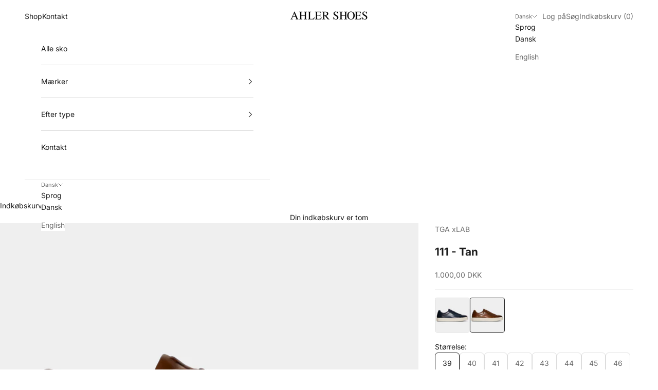

--- FILE ---
content_type: text/html; charset=utf-8
request_url: https://ahlershoes.com/collections/new-arrivals/products/111-sneaker-laced-tan
body_size: 36809
content:
<!doctype html>

<html lang="da" dir="ltr">
  <head>
    <meta charset="utf-8">
    <meta name="viewport" content="width=device-width, initial-scale=1.0, height=device-height, minimum-scale=1.0, maximum-scale=5.0">

    <title>111 - Tan</title><meta name="description" content="Ensfarvet sneaker i kalveskindLæderfor og skum indersål med læderGummisål"><link rel="canonical" href="https://ahlershoes.com/products/111-sneaker-laced-tan"><link rel="shortcut icon" href="//ahlershoes.com/cdn/shop/files/Ahler_favicon.png?v=1666299706&width=96">
      <link rel="apple-touch-icon" href="//ahlershoes.com/cdn/shop/files/Ahler_favicon.png?v=1666299706&width=180"><link rel="preconnect" href="https://fonts.shopifycdn.com" crossorigin><link rel="preload" href="//ahlershoes.com/cdn/fonts/inter/inter_n3.6faba940d2e90c9f1c2e0c5c2750b84af59fecc0.woff2" as="font" type="font/woff2" crossorigin><link rel="preload" href="//ahlershoes.com/cdn/fonts/inter/inter_n4.b2a3f24c19b4de56e8871f609e73ca7f6d2e2bb9.woff2" as="font" type="font/woff2" crossorigin><meta property="og:type" content="product">
  <meta property="og:title" content="111 - Tan">
  <meta property="product:price:amount" content="1.000,00">
  <meta property="product:price:currency" content="DKK">
  <meta property="product:availability" content="in stock"><meta property="og:image" content="http://ahlershoes.com/cdn/shop/files/111-Sneaker_laced-LNS_111-Tan.jpg?v=1698995344&width=2048">
  <meta property="og:image:secure_url" content="https://ahlershoes.com/cdn/shop/files/111-Sneaker_laced-LNS_111-Tan.jpg?v=1698995344&width=2048">
  <meta property="og:image:width" content="2000">
  <meta property="og:image:height" content="2000"><meta property="og:description" content="Ensfarvet sneaker i kalveskindLæderfor og skum indersål med læderGummisål"><meta property="og:url" content="https://ahlershoes.com/products/111-sneaker-laced-tan">
<meta property="og:site_name" content="Ahler Shoes"><meta name="twitter:card" content="summary"><meta name="twitter:title" content="111 - Tan">
  <meta name="twitter:description" content="Ensfarvet sneaker i kalveskindLæderfor og skum indersål med læderGummisål"><meta name="twitter:image" content="https://ahlershoes.com/cdn/shop/files/111-Sneaker_laced-LNS_111-Tan.jpg?crop=center&height=1200&v=1698995344&width=1200">
  <meta name="twitter:image:alt" content="TGA xLAB 111 Sneaker laced Tan"><script async crossorigin fetchpriority="high" src="/cdn/shopifycloud/importmap-polyfill/es-modules-shim.2.4.0.js"></script>
<script type="application/ld+json">{"@context":"http:\/\/schema.org\/","@id":"\/products\/111-sneaker-laced-tan#product","@type":"ProductGroup","brand":{"@type":"Brand","name":"TGA xLAB"},"category":"Sneaker snøret","description":"Ensfarvet sneaker i kalveskindLæderfor og skum indersål med læderGummisål","hasVariant":[{"@id":"\/products\/111-sneaker-laced-tan?variant=47258774995269#variant","@type":"Product","gtin":"5712349246579","image":"https:\/\/ahlershoes.com\/cdn\/shop\/files\/111-Sneaker_laced-LNS_111-Tan.jpg?v=1698995344\u0026width=1920","name":"111 - Tan - 39","offers":{"@id":"\/products\/111-sneaker-laced-tan?variant=47258774995269#offer","@type":"Offer","availability":"http:\/\/schema.org\/InStock","price":"1000.00","priceCurrency":"DKK","url":"https:\/\/ahlershoes.com\/products\/111-sneaker-laced-tan?variant=47258774995269"},"sku":"LNS 111\\Tan\\39"},{"@id":"\/products\/111-sneaker-laced-tan?variant=47258775028037#variant","@type":"Product","gtin":"5712349246586","image":"https:\/\/ahlershoes.com\/cdn\/shop\/files\/111-Sneaker_laced-LNS_111-Tan.jpg?v=1698995344\u0026width=1920","name":"111 - Tan - 40","offers":{"@id":"\/products\/111-sneaker-laced-tan?variant=47258775028037#offer","@type":"Offer","availability":"http:\/\/schema.org\/InStock","price":"1000.00","priceCurrency":"DKK","url":"https:\/\/ahlershoes.com\/products\/111-sneaker-laced-tan?variant=47258775028037"},"sku":"LNS 111\\Tan\\40"},{"@id":"\/products\/111-sneaker-laced-tan?variant=47258775060805#variant","@type":"Product","gtin":"5712349246593","image":"https:\/\/ahlershoes.com\/cdn\/shop\/files\/111-Sneaker_laced-LNS_111-Tan.jpg?v=1698995344\u0026width=1920","name":"111 - Tan - 41","offers":{"@id":"\/products\/111-sneaker-laced-tan?variant=47258775060805#offer","@type":"Offer","availability":"http:\/\/schema.org\/InStock","price":"1000.00","priceCurrency":"DKK","url":"https:\/\/ahlershoes.com\/products\/111-sneaker-laced-tan?variant=47258775060805"},"sku":"LNS 111\\Tan\\41"},{"@id":"\/products\/111-sneaker-laced-tan?variant=47258775093573#variant","@type":"Product","gtin":"5712349246609","image":"https:\/\/ahlershoes.com\/cdn\/shop\/files\/111-Sneaker_laced-LNS_111-Tan.jpg?v=1698995344\u0026width=1920","name":"111 - Tan - 42","offers":{"@id":"\/products\/111-sneaker-laced-tan?variant=47258775093573#offer","@type":"Offer","availability":"http:\/\/schema.org\/InStock","price":"1000.00","priceCurrency":"DKK","url":"https:\/\/ahlershoes.com\/products\/111-sneaker-laced-tan?variant=47258775093573"},"sku":"LNS 111\\Tan\\42"},{"@id":"\/products\/111-sneaker-laced-tan?variant=47258775126341#variant","@type":"Product","gtin":"5712349246616","image":"https:\/\/ahlershoes.com\/cdn\/shop\/files\/111-Sneaker_laced-LNS_111-Tan.jpg?v=1698995344\u0026width=1920","name":"111 - Tan - 43","offers":{"@id":"\/products\/111-sneaker-laced-tan?variant=47258775126341#offer","@type":"Offer","availability":"http:\/\/schema.org\/InStock","price":"1000.00","priceCurrency":"DKK","url":"https:\/\/ahlershoes.com\/products\/111-sneaker-laced-tan?variant=47258775126341"},"sku":"LNS 111\\Tan\\43"},{"@id":"\/products\/111-sneaker-laced-tan?variant=47258775159109#variant","@type":"Product","gtin":"5712349246623","image":"https:\/\/ahlershoes.com\/cdn\/shop\/files\/111-Sneaker_laced-LNS_111-Tan.jpg?v=1698995344\u0026width=1920","name":"111 - Tan - 44","offers":{"@id":"\/products\/111-sneaker-laced-tan?variant=47258775159109#offer","@type":"Offer","availability":"http:\/\/schema.org\/InStock","price":"1000.00","priceCurrency":"DKK","url":"https:\/\/ahlershoes.com\/products\/111-sneaker-laced-tan?variant=47258775159109"},"sku":"LNS 111\\Tan\\44"},{"@id":"\/products\/111-sneaker-laced-tan?variant=47258775191877#variant","@type":"Product","gtin":"5712349246630","image":"https:\/\/ahlershoes.com\/cdn\/shop\/files\/111-Sneaker_laced-LNS_111-Tan.jpg?v=1698995344\u0026width=1920","name":"111 - Tan - 45","offers":{"@id":"\/products\/111-sneaker-laced-tan?variant=47258775191877#offer","@type":"Offer","availability":"http:\/\/schema.org\/InStock","price":"1000.00","priceCurrency":"DKK","url":"https:\/\/ahlershoes.com\/products\/111-sneaker-laced-tan?variant=47258775191877"},"sku":"LNS 111\\Tan\\45"},{"@id":"\/products\/111-sneaker-laced-tan?variant=47258775224645#variant","@type":"Product","gtin":"5712349246647","image":"https:\/\/ahlershoes.com\/cdn\/shop\/files\/111-Sneaker_laced-LNS_111-Tan.jpg?v=1698995344\u0026width=1920","name":"111 - Tan - 46","offers":{"@id":"\/products\/111-sneaker-laced-tan?variant=47258775224645#offer","@type":"Offer","availability":"http:\/\/schema.org\/InStock","price":"1000.00","priceCurrency":"DKK","url":"https:\/\/ahlershoes.com\/products\/111-sneaker-laced-tan?variant=47258775224645"},"sku":"LNS 111\\Tan\\46"},{"@id":"\/products\/111-sneaker-laced-tan?variant=53796763271493#variant","@type":"Product","gtin":"5712349274725","image":"https:\/\/ahlershoes.com\/cdn\/shop\/files\/111-Sneaker_laced-LNS_111-Tan.jpg?v=1698995344\u0026width=1920","name":"111 - Tan - 47","offers":{"@id":"\/products\/111-sneaker-laced-tan?variant=53796763271493#offer","@type":"Offer","availability":"http:\/\/schema.org\/OutOfStock","price":"1000.00","priceCurrency":"DKK","url":"https:\/\/ahlershoes.com\/products\/111-sneaker-laced-tan?variant=53796763271493"},"sku":"LNS 111\\Tan\\47"}],"name":"111 - Tan","productGroupID":"8711702577477","url":"https:\/\/ahlershoes.com\/products\/111-sneaker-laced-tan"}</script><script type="application/ld+json">
  {
    "@context": "https://schema.org",
    "@type": "BreadcrumbList",
    "itemListElement": [{
        "@type": "ListItem",
        "position": 1,
        "name": "Startside",
        "item": "https://ahlershoes.com"
      },{
            "@type": "ListItem",
            "position": 2,
            "name": "Nyheder",
            "item": "https://ahlershoes.com/collections/new-arrivals"
          }, {
            "@type": "ListItem",
            "position": 3,
            "name": "111 - Tan",
            "item": "https://ahlershoes.com/products/111-sneaker-laced-tan"
          }]
  }
</script><style>/* Typography (heading) */
  @font-face {
  font-family: Inter;
  font-weight: 300;
  font-style: normal;
  font-display: fallback;
  src: url("//ahlershoes.com/cdn/fonts/inter/inter_n3.6faba940d2e90c9f1c2e0c5c2750b84af59fecc0.woff2") format("woff2"),
       url("//ahlershoes.com/cdn/fonts/inter/inter_n3.413aa818ec2103383c4ac7c3744c464d04b4db49.woff") format("woff");
}

@font-face {
  font-family: Inter;
  font-weight: 300;
  font-style: italic;
  font-display: fallback;
  src: url("//ahlershoes.com/cdn/fonts/inter/inter_i3.6d51b5c1aff0e6286c06ee460a22e95b7c89d160.woff2") format("woff2"),
       url("//ahlershoes.com/cdn/fonts/inter/inter_i3.125e6a7560f210d08832797e294849204cda4973.woff") format("woff");
}

/* Typography (body) */
  @font-face {
  font-family: Inter;
  font-weight: 400;
  font-style: normal;
  font-display: fallback;
  src: url("//ahlershoes.com/cdn/fonts/inter/inter_n4.b2a3f24c19b4de56e8871f609e73ca7f6d2e2bb9.woff2") format("woff2"),
       url("//ahlershoes.com/cdn/fonts/inter/inter_n4.af8052d517e0c9ffac7b814872cecc27ae1fa132.woff") format("woff");
}

@font-face {
  font-family: Inter;
  font-weight: 400;
  font-style: italic;
  font-display: fallback;
  src: url("//ahlershoes.com/cdn/fonts/inter/inter_i4.feae1981dda792ab80d117249d9c7e0f1017e5b3.woff2") format("woff2"),
       url("//ahlershoes.com/cdn/fonts/inter/inter_i4.62773b7113d5e5f02c71486623cf828884c85c6e.woff") format("woff");
}

@font-face {
  font-family: Inter;
  font-weight: 700;
  font-style: normal;
  font-display: fallback;
  src: url("//ahlershoes.com/cdn/fonts/inter/inter_n7.02711e6b374660cfc7915d1afc1c204e633421e4.woff2") format("woff2"),
       url("//ahlershoes.com/cdn/fonts/inter/inter_n7.6dab87426f6b8813070abd79972ceaf2f8d3b012.woff") format("woff");
}

@font-face {
  font-family: Inter;
  font-weight: 700;
  font-style: italic;
  font-display: fallback;
  src: url("//ahlershoes.com/cdn/fonts/inter/inter_i7.b377bcd4cc0f160622a22d638ae7e2cd9b86ea4c.woff2") format("woff2"),
       url("//ahlershoes.com/cdn/fonts/inter/inter_i7.7c69a6a34e3bb44fcf6f975857e13b9a9b25beb4.woff") format("woff");
}

:root {
    /* Container */
    --container-max-width: 100%;
    --container-xxs-max-width: 27.5rem; /* 440px */
    --container-xs-max-width: 42.5rem; /* 680px */
    --container-sm-max-width: 61.25rem; /* 980px */
    --container-md-max-width: 71.875rem; /* 1150px */
    --container-lg-max-width: 78.75rem; /* 1260px */
    --container-xl-max-width: 85rem; /* 1360px */
    --container-gutter: 1.25rem;

    --section-vertical-spacing: 2.5rem;
    --section-vertical-spacing-tight:2.5rem;

    --section-stack-gap:2.25rem;
    --section-stack-gap-tight:2.25rem;

    /* Form settings */
    --form-gap: 1.25rem; /* Gap between fieldset and submit button */
    --fieldset-gap: 1rem; /* Gap between each form input within a fieldset */
    --form-control-gap: 0.625rem; /* Gap between input and label (ignored for floating label) */
    --checkbox-control-gap: 0.75rem; /* Horizontal gap between checkbox and its associated label */
    --input-padding-block: 0.65rem; /* Vertical padding for input, textarea and native select */
    --input-padding-inline: 0.8rem; /* Horizontal padding for input, textarea and native select */
    --checkbox-size: 0.875rem; /* Size (width and height) for checkbox */

    /* Other sizes */
    --sticky-area-height: calc(var(--announcement-bar-is-sticky, 0) * var(--announcement-bar-height, 0px) + var(--header-is-sticky, 0) * var(--header-is-visible, 1) * var(--header-height, 0px));

    /* RTL support */
    --transform-logical-flip: 1;
    --transform-origin-start: left;
    --transform-origin-end: right;

    /**
     * ---------------------------------------------------------------------
     * TYPOGRAPHY
     * ---------------------------------------------------------------------
     */

    /* Font properties */
    --heading-font-family: Inter, sans-serif;
    --heading-font-weight: 300;
    --heading-font-style: normal;
    --heading-text-transform: normal;
    --heading-letter-spacing: 0.11em;
    --text-font-family: Inter, sans-serif;
    --text-font-weight: 400;
    --text-font-style: normal;
    --text-letter-spacing: 0.0em;
    --button-font: var(--text-font-style) var(--text-font-weight) var(--text-sm) / 1.65 var(--text-font-family);
    --button-text-transform: uppercase;
    --button-letter-spacing: 0.08em;

    /* Font sizes */--text-heading-size-factor: 1;
    --text-h1: max(0.6875rem, clamp(1.375rem, 1.146341463414634rem + 0.975609756097561vw, 2rem) * var(--text-heading-size-factor));
    --text-h2: max(0.6875rem, clamp(1.25rem, 1.0670731707317074rem + 0.7804878048780488vw, 1.75rem) * var(--text-heading-size-factor));
    --text-h3: max(0.6875rem, clamp(1.125rem, 1.0335365853658536rem + 0.3902439024390244vw, 1.375rem) * var(--text-heading-size-factor));
    --text-h4: max(0.6875rem, clamp(1rem, 0.9542682926829268rem + 0.1951219512195122vw, 1.125rem) * var(--text-heading-size-factor));
    --text-h5: calc(0.875rem * var(--text-heading-size-factor));
    --text-h6: calc(0.75rem * var(--text-heading-size-factor));

    --text-xs: 0.75rem;
    --text-sm: 0.8125rem;
    --text-base: 0.875rem;
    --text-lg: 1.0rem;
    --text-xl: 1.125rem;

    /* Rounded variables (used for border radius) */
    --rounded-full: 9999px;
    --button-border-radius: 0.375rem;
    --input-border-radius: 0.375rem;

    /* Box shadow */
    --shadow-sm: 0 2px 8px rgb(0 0 0 / 0.05);
    --shadow: 0 5px 15px rgb(0 0 0 / 0.05);
    --shadow-md: 0 5px 30px rgb(0 0 0 / 0.05);
    --shadow-block: px px px rgb(var(--text-primary) / 0.0);

    /**
     * ---------------------------------------------------------------------
     * OTHER
     * ---------------------------------------------------------------------
     */

    --checkmark-svg-url: url(//ahlershoes.com/cdn/shop/t/17/assets/checkmark.svg?v=77552481021870063511758366246);
    --cursor-zoom-in-svg-url: url(//ahlershoes.com/cdn/shop/t/17/assets/cursor-zoom-in.svg?v=112480252220988712521758454929);
  }

  [dir="rtl"]:root {
    /* RTL support */
    --transform-logical-flip: -1;
    --transform-origin-start: right;
    --transform-origin-end: left;
  }

  @media screen and (min-width: 700px) {
    :root {
      /* Typography (font size) */
      --text-xs: 0.75rem;
      --text-sm: 0.8125rem;
      --text-base: 0.875rem;
      --text-lg: 1.0rem;
      --text-xl: 1.25rem;

      /* Spacing settings */
      --container-gutter: 2rem;
    }
  }

  @media screen and (min-width: 1000px) {
    :root {
      /* Spacing settings */
      --container-gutter: 3rem;

      --section-vertical-spacing: 4rem;
      --section-vertical-spacing-tight: 4rem;

      --section-stack-gap:3rem;
      --section-stack-gap-tight:3rem;
    }
  }:root {/* Overlay used for modal */
    --page-overlay: 0 0 0 / 0.4;

    /* We use the first scheme background as default */
    --page-background: ;

    /* Product colors */
    --on-sale-text: 227 44 43;
    --on-sale-badge-background: 227 44 43;
    --on-sale-badge-text: 255 255 255;
    --sold-out-badge-background: 239 239 239;
    --sold-out-badge-text: 0 0 0 / 0.65;
    --custom-badge-background: 28 28 28;
    --custom-badge-text: 255 255 255;
    --star-color: 28 28 28;

    /* Status colors */
    --success-background: 212 227 203;
    --success-text: 48 122 7;
    --warning-background: 253 241 224;
    --warning-text: 237 138 0;
    --error-background: 243 204 204;
    --error-text: 203 43 43;
  }.color-scheme--scheme-1 {
      /* Color settings */--accent: 28 28 28;
      --text-color: 28 28 28;
      --background: 255 255 255 / 1.0;
      --background-without-opacity: 255 255 255;
      --background-gradient: ;--border-color: 221 221 221;/* Button colors */
      --button-background: 28 28 28;
      --button-text-color: 255 255 255;

      /* Circled buttons */
      --circle-button-background: 255 255 255;
      --circle-button-text-color: 28 28 28;
    }.shopify-section:has(.section-spacing.color-scheme--bg-54922f2e920ba8346f6dc0fba343d673) + .shopify-section:has(.section-spacing.color-scheme--bg-54922f2e920ba8346f6dc0fba343d673:not(.bordered-section)) .section-spacing {
      padding-block-start: 0;
    }.color-scheme--scheme-2 {
      /* Color settings */--accent: 28 28 28;
      --text-color: 28 28 28;
      --background: 255 255 255 / 1.0;
      --background-without-opacity: 255 255 255;
      --background-gradient: ;--border-color: 221 221 221;/* Button colors */
      --button-background: 28 28 28;
      --button-text-color: 255 255 255;

      /* Circled buttons */
      --circle-button-background: 255 255 255;
      --circle-button-text-color: 28 28 28;
    }.shopify-section:has(.section-spacing.color-scheme--bg-54922f2e920ba8346f6dc0fba343d673) + .shopify-section:has(.section-spacing.color-scheme--bg-54922f2e920ba8346f6dc0fba343d673:not(.bordered-section)) .section-spacing {
      padding-block-start: 0;
    }.color-scheme--scheme-3 {
      /* Color settings */--accent: 255 255 255;
      --text-color: 255 255 255;
      --background: 28 28 28 / 1.0;
      --background-without-opacity: 28 28 28;
      --background-gradient: ;--border-color: 62 62 62;/* Button colors */
      --button-background: 255 255 255;
      --button-text-color: 28 28 28;

      /* Circled buttons */
      --circle-button-background: 255 255 255;
      --circle-button-text-color: 28 28 28;
    }.shopify-section:has(.section-spacing.color-scheme--bg-c1f8cb21047e4797e94d0969dc5d1e44) + .shopify-section:has(.section-spacing.color-scheme--bg-c1f8cb21047e4797e94d0969dc5d1e44:not(.bordered-section)) .section-spacing {
      padding-block-start: 0;
    }.color-scheme--scheme-4 {
      /* Color settings */--accent: 255 255 255;
      --text-color: 255 255 255;
      --background: 0 0 0 / 0.0;
      --background-without-opacity: 0 0 0;
      --background-gradient: ;--border-color: 255 255 255;/* Button colors */
      --button-background: 255 255 255;
      --button-text-color: 28 28 28;

      /* Circled buttons */
      --circle-button-background: 255 255 255;
      --circle-button-text-color: 28 28 28;
    }.shopify-section:has(.section-spacing.color-scheme--bg-3671eee015764974ee0aef1536023e0f) + .shopify-section:has(.section-spacing.color-scheme--bg-3671eee015764974ee0aef1536023e0f:not(.bordered-section)) .section-spacing {
      padding-block-start: 0;
    }.color-scheme--dialog {
      /* Color settings */--accent: 28 28 28;
      --text-color: 28 28 28;
      --background: 255 255 255 / 1.0;
      --background-without-opacity: 255 255 255;
      --background-gradient: ;--border-color: 221 221 221;/* Button colors */
      --button-background: 28 28 28;
      --button-text-color: 255 255 255;

      /* Circled buttons */
      --circle-button-background: 255 255 255;
      --circle-button-text-color: 28 28 28;
    }
</style><script>
  // This allows to expose several variables to the global scope, to be used in scripts
  window.themeVariables = {
    settings: {
      showPageTransition: null,
      pageType: "product",
      moneyFormat: "{{amount_with_comma_separator}} DKK",
      moneyWithCurrencyFormat: "{{amount_with_comma_separator}} DKK",
      currencyCodeEnabled: false,
      cartType: "drawer",
      staggerMenuApparition: true
    },

    strings: {
      addedToCart: "Føjet til din indkøbskurv!",
      closeGallery: "Luk gallery",
      zoomGallery: "Zoom",
      errorGallery: "Billede kunne ikke indlæses",
      shippingEstimatorNoResults: "Beklager, vi sender ikke til din adresse.",
      shippingEstimatorOneResult: "Der er én leveringspris for din adresse:",
      shippingEstimatorMultipleResults: "Der er flere leveringspriser for din adresse:",
      shippingEstimatorError: "Der opstod en eller flere fejl under hentning af leveringspriser:",
      next: "Næste",
      previous: "Forrige"
    },

    mediaQueries: {
      'sm': 'screen and (min-width: 700px)',
      'md': 'screen and (min-width: 1000px)',
      'lg': 'screen and (min-width: 1150px)',
      'xl': 'screen and (min-width: 1400px)',
      '2xl': 'screen and (min-width: 1600px)',
      'sm-max': 'screen and (max-width: 699px)',
      'md-max': 'screen and (max-width: 999px)',
      'lg-max': 'screen and (max-width: 1149px)',
      'xl-max': 'screen and (max-width: 1399px)',
      '2xl-max': 'screen and (max-width: 1599px)',
      'motion-safe': '(prefers-reduced-motion: no-preference)',
      'motion-reduce': '(prefers-reduced-motion: reduce)',
      'supports-hover': 'screen and (pointer: fine)',
      'supports-touch': 'screen and (hover: none)'
    }
  };</script><script type="importmap">{
        "imports": {
          "vendor": "//ahlershoes.com/cdn/shop/t/17/assets/vendor.min.js?v=118757129943152772801758361456",
          "theme": "//ahlershoes.com/cdn/shop/t/17/assets/theme.js?v=34169666688707465681758361456",
          "photoswipe": "//ahlershoes.com/cdn/shop/t/17/assets/photoswipe.min.js?v=13374349288281597431758361456"
        }
      }
    </script>

    <script type="module" src="//ahlershoes.com/cdn/shop/t/17/assets/vendor.min.js?v=118757129943152772801758361456"></script>
    <script type="module" src="//ahlershoes.com/cdn/shop/t/17/assets/theme.js?v=34169666688707465681758361456"></script>

    <script>window.performance && window.performance.mark && window.performance.mark('shopify.content_for_header.start');</script><meta name="facebook-domain-verification" content="rivwtyhqj63n0ghbq4i6fa2q6ua3sq">
<meta name="facebook-domain-verification" content="m1k6aze2rnlz20rf8mpik8ejw27c4n">
<meta name="facebook-domain-verification" content="fzlksmdrijoyqo87xg7guzd6ps5ncq">
<meta name="facebook-domain-verification" content="bscux6r8dcuu5dbfcsolby1ra13sxy">
<meta name="google-site-verification" content="9G4ZiR0m_lmhDDA-04Q7HFcVxqtdhbedGF_gyHqim84">
<meta id="shopify-digital-wallet" name="shopify-digital-wallet" content="/58559299769/digital_wallets/dialog">
<meta name="shopify-checkout-api-token" content="97edfe259648eaa2068d60a416ff240f">
<link rel="alternate" hreflang="x-default" href="https://ahlershoes.com/products/111-sneaker-laced-tan">
<link rel="alternate" hreflang="da" href="https://ahlershoes.com/products/111-sneaker-laced-tan">
<link rel="alternate" hreflang="en" href="https://ahlershoes.com/en/products/111-sneaker-laced-tan">
<link rel="alternate" type="application/json+oembed" href="https://ahlershoes.com/products/111-sneaker-laced-tan.oembed">
<script async="async" src="/checkouts/internal/preloads.js?locale=da-DK"></script>
<link rel="preconnect" href="https://shop.app" crossorigin="anonymous">
<script async="async" src="https://shop.app/checkouts/internal/preloads.js?locale=da-DK&shop_id=58559299769" crossorigin="anonymous"></script>
<script id="apple-pay-shop-capabilities" type="application/json">{"shopId":58559299769,"countryCode":"DK","currencyCode":"DKK","merchantCapabilities":["supports3DS"],"merchantId":"gid:\/\/shopify\/Shop\/58559299769","merchantName":"Ahler Shoes","requiredBillingContactFields":["postalAddress","email","phone"],"requiredShippingContactFields":["postalAddress","email","phone"],"shippingType":"shipping","supportedNetworks":["visa","masterCard"],"total":{"type":"pending","label":"Ahler Shoes","amount":"1.00"},"shopifyPaymentsEnabled":true,"supportsSubscriptions":true}</script>
<script id="shopify-features" type="application/json">{"accessToken":"97edfe259648eaa2068d60a416ff240f","betas":["rich-media-storefront-analytics"],"domain":"ahlershoes.com","predictiveSearch":true,"shopId":58559299769,"locale":"da"}</script>
<script>var Shopify = Shopify || {};
Shopify.shop = "ahler-shoes.myshopify.com";
Shopify.locale = "da";
Shopify.currency = {"active":"DKK","rate":"1.0"};
Shopify.country = "DK";
Shopify.theme = {"name":"Updated copy of Copy of Ahler Shoes Theme - Upd...","id":186749976901,"schema_name":"Prestige","schema_version":"10.10.0","theme_store_id":855,"role":"main"};
Shopify.theme.handle = "null";
Shopify.theme.style = {"id":null,"handle":null};
Shopify.cdnHost = "ahlershoes.com/cdn";
Shopify.routes = Shopify.routes || {};
Shopify.routes.root = "/";</script>
<script type="module">!function(o){(o.Shopify=o.Shopify||{}).modules=!0}(window);</script>
<script>!function(o){function n(){var o=[];function n(){o.push(Array.prototype.slice.apply(arguments))}return n.q=o,n}var t=o.Shopify=o.Shopify||{};t.loadFeatures=n(),t.autoloadFeatures=n()}(window);</script>
<script>
  window.ShopifyPay = window.ShopifyPay || {};
  window.ShopifyPay.apiHost = "shop.app\/pay";
  window.ShopifyPay.redirectState = null;
</script>
<script id="shop-js-analytics" type="application/json">{"pageType":"product"}</script>
<script defer="defer" async type="module" src="//ahlershoes.com/cdn/shopifycloud/shop-js/modules/v2/client.init-shop-cart-sync_ByjAFD2B.da.esm.js"></script>
<script defer="defer" async type="module" src="//ahlershoes.com/cdn/shopifycloud/shop-js/modules/v2/chunk.common_D-UimmQe.esm.js"></script>
<script defer="defer" async type="module" src="//ahlershoes.com/cdn/shopifycloud/shop-js/modules/v2/chunk.modal_C_zrfWbZ.esm.js"></script>
<script type="module">
  await import("//ahlershoes.com/cdn/shopifycloud/shop-js/modules/v2/client.init-shop-cart-sync_ByjAFD2B.da.esm.js");
await import("//ahlershoes.com/cdn/shopifycloud/shop-js/modules/v2/chunk.common_D-UimmQe.esm.js");
await import("//ahlershoes.com/cdn/shopifycloud/shop-js/modules/v2/chunk.modal_C_zrfWbZ.esm.js");

  window.Shopify.SignInWithShop?.initShopCartSync?.({"fedCMEnabled":true,"windoidEnabled":true});

</script>
<script>
  window.Shopify = window.Shopify || {};
  if (!window.Shopify.featureAssets) window.Shopify.featureAssets = {};
  window.Shopify.featureAssets['shop-js'] = {"shop-cart-sync":["modules/v2/client.shop-cart-sync_qz5uXrN8.da.esm.js","modules/v2/chunk.common_D-UimmQe.esm.js","modules/v2/chunk.modal_C_zrfWbZ.esm.js"],"init-fed-cm":["modules/v2/client.init-fed-cm_D_N3sqvD.da.esm.js","modules/v2/chunk.common_D-UimmQe.esm.js","modules/v2/chunk.modal_C_zrfWbZ.esm.js"],"shop-cash-offers":["modules/v2/client.shop-cash-offers_DhVW52AO.da.esm.js","modules/v2/chunk.common_D-UimmQe.esm.js","modules/v2/chunk.modal_C_zrfWbZ.esm.js"],"shop-login-button":["modules/v2/client.shop-login-button_Bz65kmm8.da.esm.js","modules/v2/chunk.common_D-UimmQe.esm.js","modules/v2/chunk.modal_C_zrfWbZ.esm.js"],"pay-button":["modules/v2/client.pay-button_DnrmL6jh.da.esm.js","modules/v2/chunk.common_D-UimmQe.esm.js","modules/v2/chunk.modal_C_zrfWbZ.esm.js"],"shop-button":["modules/v2/client.shop-button_DB0cg2eC.da.esm.js","modules/v2/chunk.common_D-UimmQe.esm.js","modules/v2/chunk.modal_C_zrfWbZ.esm.js"],"avatar":["modules/v2/client.avatar_BTnouDA3.da.esm.js"],"init-windoid":["modules/v2/client.init-windoid_Chj1FYNy.da.esm.js","modules/v2/chunk.common_D-UimmQe.esm.js","modules/v2/chunk.modal_C_zrfWbZ.esm.js"],"init-shop-for-new-customer-accounts":["modules/v2/client.init-shop-for-new-customer-accounts_uX0xi2qL.da.esm.js","modules/v2/client.shop-login-button_Bz65kmm8.da.esm.js","modules/v2/chunk.common_D-UimmQe.esm.js","modules/v2/chunk.modal_C_zrfWbZ.esm.js"],"init-shop-email-lookup-coordinator":["modules/v2/client.init-shop-email-lookup-coordinator_DwZPtK8d.da.esm.js","modules/v2/chunk.common_D-UimmQe.esm.js","modules/v2/chunk.modal_C_zrfWbZ.esm.js"],"init-shop-cart-sync":["modules/v2/client.init-shop-cart-sync_ByjAFD2B.da.esm.js","modules/v2/chunk.common_D-UimmQe.esm.js","modules/v2/chunk.modal_C_zrfWbZ.esm.js"],"shop-toast-manager":["modules/v2/client.shop-toast-manager_BMA2g2Ij.da.esm.js","modules/v2/chunk.common_D-UimmQe.esm.js","modules/v2/chunk.modal_C_zrfWbZ.esm.js"],"init-customer-accounts":["modules/v2/client.init-customer-accounts_Ke9RQP0f.da.esm.js","modules/v2/client.shop-login-button_Bz65kmm8.da.esm.js","modules/v2/chunk.common_D-UimmQe.esm.js","modules/v2/chunk.modal_C_zrfWbZ.esm.js"],"init-customer-accounts-sign-up":["modules/v2/client.init-customer-accounts-sign-up_D7dx6-OC.da.esm.js","modules/v2/client.shop-login-button_Bz65kmm8.da.esm.js","modules/v2/chunk.common_D-UimmQe.esm.js","modules/v2/chunk.modal_C_zrfWbZ.esm.js"],"shop-follow-button":["modules/v2/client.shop-follow-button_DEtekCxG.da.esm.js","modules/v2/chunk.common_D-UimmQe.esm.js","modules/v2/chunk.modal_C_zrfWbZ.esm.js"],"checkout-modal":["modules/v2/client.checkout-modal_HipNIzHn.da.esm.js","modules/v2/chunk.common_D-UimmQe.esm.js","modules/v2/chunk.modal_C_zrfWbZ.esm.js"],"shop-login":["modules/v2/client.shop-login_CMPbvEnf.da.esm.js","modules/v2/chunk.common_D-UimmQe.esm.js","modules/v2/chunk.modal_C_zrfWbZ.esm.js"],"lead-capture":["modules/v2/client.lead-capture_COiqWsoF.da.esm.js","modules/v2/chunk.common_D-UimmQe.esm.js","modules/v2/chunk.modal_C_zrfWbZ.esm.js"],"payment-terms":["modules/v2/client.payment-terms_BSW28YRI.da.esm.js","modules/v2/chunk.common_D-UimmQe.esm.js","modules/v2/chunk.modal_C_zrfWbZ.esm.js"]};
</script>
<script>(function() {
  var isLoaded = false;
  function asyncLoad() {
    if (isLoaded) return;
    isLoaded = true;
    var urls = ["\/\/cdn.shopify.com\/proxy\/5703ecbd72fc17ee2c8e4130fbd506769f94d0e7769179dac4084f9938d4dc8c\/cdn.nfcube.com\/instafeed-6fde91b4c314d57de43253e974609009.js?shop=ahler-shoes.myshopify.com\u0026sp-cache-control=cHVibGljLCBtYXgtYWdlPTkwMA","https:\/\/ecommplugins-scripts.trustpilot.com\/v2.1\/js\/header.min.js?settings=eyJrZXkiOiJta3RNRWJEWkRvUTlscEN5In0=\u0026v=2.5\u0026shop=ahler-shoes.myshopify.com","https:\/\/ecommplugins-trustboxsettings.trustpilot.com\/ahler-shoes.myshopify.com.js?settings=1711635631796\u0026shop=ahler-shoes.myshopify.com"];
    for (var i = 0; i < urls.length; i++) {
      var s = document.createElement('script');
      s.type = 'text/javascript';
      s.async = true;
      s.src = urls[i];
      var x = document.getElementsByTagName('script')[0];
      x.parentNode.insertBefore(s, x);
    }
  };
  if(window.attachEvent) {
    window.attachEvent('onload', asyncLoad);
  } else {
    window.addEventListener('load', asyncLoad, false);
  }
})();</script>
<script id="__st">var __st={"a":58559299769,"offset":3600,"reqid":"7967b2ac-cabe-4249-9de1-4bb6c307d205-1769519044","pageurl":"ahlershoes.com\/collections\/new-arrivals\/products\/111-sneaker-laced-tan","u":"ca5f24c32ddc","p":"product","rtyp":"product","rid":8711702577477};</script>
<script>window.ShopifyPaypalV4VisibilityTracking = true;</script>
<script id="captcha-bootstrap">!function(){'use strict';const t='contact',e='account',n='new_comment',o=[[t,t],['blogs',n],['comments',n],[t,'customer']],c=[[e,'customer_login'],[e,'guest_login'],[e,'recover_customer_password'],[e,'create_customer']],r=t=>t.map((([t,e])=>`form[action*='/${t}']:not([data-nocaptcha='true']) input[name='form_type'][value='${e}']`)).join(','),a=t=>()=>t?[...document.querySelectorAll(t)].map((t=>t.form)):[];function s(){const t=[...o],e=r(t);return a(e)}const i='password',u='form_key',d=['recaptcha-v3-token','g-recaptcha-response','h-captcha-response',i],f=()=>{try{return window.sessionStorage}catch{return}},m='__shopify_v',_=t=>t.elements[u];function p(t,e,n=!1){try{const o=window.sessionStorage,c=JSON.parse(o.getItem(e)),{data:r}=function(t){const{data:e,action:n}=t;return t[m]||n?{data:e,action:n}:{data:t,action:n}}(c);for(const[e,n]of Object.entries(r))t.elements[e]&&(t.elements[e].value=n);n&&o.removeItem(e)}catch(o){console.error('form repopulation failed',{error:o})}}const l='form_type',E='cptcha';function T(t){t.dataset[E]=!0}const w=window,h=w.document,L='Shopify',v='ce_forms',y='captcha';let A=!1;((t,e)=>{const n=(g='f06e6c50-85a8-45c8-87d0-21a2b65856fe',I='https://cdn.shopify.com/shopifycloud/storefront-forms-hcaptcha/ce_storefront_forms_captcha_hcaptcha.v1.5.2.iife.js',D={infoText:'Beskyttet af hCaptcha',privacyText:'Beskyttelse af persondata',termsText:'Vilkår'},(t,e,n)=>{const o=w[L][v],c=o.bindForm;if(c)return c(t,g,e,D).then(n);var r;o.q.push([[t,g,e,D],n]),r=I,A||(h.body.append(Object.assign(h.createElement('script'),{id:'captcha-provider',async:!0,src:r})),A=!0)});var g,I,D;w[L]=w[L]||{},w[L][v]=w[L][v]||{},w[L][v].q=[],w[L][y]=w[L][y]||{},w[L][y].protect=function(t,e){n(t,void 0,e),T(t)},Object.freeze(w[L][y]),function(t,e,n,w,h,L){const[v,y,A,g]=function(t,e,n){const i=e?o:[],u=t?c:[],d=[...i,...u],f=r(d),m=r(i),_=r(d.filter((([t,e])=>n.includes(e))));return[a(f),a(m),a(_),s()]}(w,h,L),I=t=>{const e=t.target;return e instanceof HTMLFormElement?e:e&&e.form},D=t=>v().includes(t);t.addEventListener('submit',(t=>{const e=I(t);if(!e)return;const n=D(e)&&!e.dataset.hcaptchaBound&&!e.dataset.recaptchaBound,o=_(e),c=g().includes(e)&&(!o||!o.value);(n||c)&&t.preventDefault(),c&&!n&&(function(t){try{if(!f())return;!function(t){const e=f();if(!e)return;const n=_(t);if(!n)return;const o=n.value;o&&e.removeItem(o)}(t);const e=Array.from(Array(32),(()=>Math.random().toString(36)[2])).join('');!function(t,e){_(t)||t.append(Object.assign(document.createElement('input'),{type:'hidden',name:u})),t.elements[u].value=e}(t,e),function(t,e){const n=f();if(!n)return;const o=[...t.querySelectorAll(`input[type='${i}']`)].map((({name:t})=>t)),c=[...d,...o],r={};for(const[a,s]of new FormData(t).entries())c.includes(a)||(r[a]=s);n.setItem(e,JSON.stringify({[m]:1,action:t.action,data:r}))}(t,e)}catch(e){console.error('failed to persist form',e)}}(e),e.submit())}));const S=(t,e)=>{t&&!t.dataset[E]&&(n(t,e.some((e=>e===t))),T(t))};for(const o of['focusin','change'])t.addEventListener(o,(t=>{const e=I(t);D(e)&&S(e,y())}));const B=e.get('form_key'),M=e.get(l),P=B&&M;t.addEventListener('DOMContentLoaded',(()=>{const t=y();if(P)for(const e of t)e.elements[l].value===M&&p(e,B);[...new Set([...A(),...v().filter((t=>'true'===t.dataset.shopifyCaptcha))])].forEach((e=>S(e,t)))}))}(h,new URLSearchParams(w.location.search),n,t,e,['guest_login'])})(!0,!0)}();</script>
<script integrity="sha256-4kQ18oKyAcykRKYeNunJcIwy7WH5gtpwJnB7kiuLZ1E=" data-source-attribution="shopify.loadfeatures" defer="defer" src="//ahlershoes.com/cdn/shopifycloud/storefront/assets/storefront/load_feature-a0a9edcb.js" crossorigin="anonymous"></script>
<script crossorigin="anonymous" defer="defer" src="//ahlershoes.com/cdn/shopifycloud/storefront/assets/shopify_pay/storefront-65b4c6d7.js?v=20250812"></script>
<script data-source-attribution="shopify.dynamic_checkout.dynamic.init">var Shopify=Shopify||{};Shopify.PaymentButton=Shopify.PaymentButton||{isStorefrontPortableWallets:!0,init:function(){window.Shopify.PaymentButton.init=function(){};var t=document.createElement("script");t.src="https://ahlershoes.com/cdn/shopifycloud/portable-wallets/latest/portable-wallets.da.js",t.type="module",document.head.appendChild(t)}};
</script>
<script data-source-attribution="shopify.dynamic_checkout.buyer_consent">
  function portableWalletsHideBuyerConsent(e){var t=document.getElementById("shopify-buyer-consent"),n=document.getElementById("shopify-subscription-policy-button");t&&n&&(t.classList.add("hidden"),t.setAttribute("aria-hidden","true"),n.removeEventListener("click",e))}function portableWalletsShowBuyerConsent(e){var t=document.getElementById("shopify-buyer-consent"),n=document.getElementById("shopify-subscription-policy-button");t&&n&&(t.classList.remove("hidden"),t.removeAttribute("aria-hidden"),n.addEventListener("click",e))}window.Shopify?.PaymentButton&&(window.Shopify.PaymentButton.hideBuyerConsent=portableWalletsHideBuyerConsent,window.Shopify.PaymentButton.showBuyerConsent=portableWalletsShowBuyerConsent);
</script>
<script data-source-attribution="shopify.dynamic_checkout.cart.bootstrap">document.addEventListener("DOMContentLoaded",(function(){function t(){return document.querySelector("shopify-accelerated-checkout-cart, shopify-accelerated-checkout")}if(t())Shopify.PaymentButton.init();else{new MutationObserver((function(e,n){t()&&(Shopify.PaymentButton.init(),n.disconnect())})).observe(document.body,{childList:!0,subtree:!0})}}));
</script>
<script id='scb4127' type='text/javascript' async='' src='https://ahlershoes.com/cdn/shopifycloud/privacy-banner/storefront-banner.js'></script><link id="shopify-accelerated-checkout-styles" rel="stylesheet" media="screen" href="https://ahlershoes.com/cdn/shopifycloud/portable-wallets/latest/accelerated-checkout-backwards-compat.css" crossorigin="anonymous">
<style id="shopify-accelerated-checkout-cart">
        #shopify-buyer-consent {
  margin-top: 1em;
  display: inline-block;
  width: 100%;
}

#shopify-buyer-consent.hidden {
  display: none;
}

#shopify-subscription-policy-button {
  background: none;
  border: none;
  padding: 0;
  text-decoration: underline;
  font-size: inherit;
  cursor: pointer;
}

#shopify-subscription-policy-button::before {
  box-shadow: none;
}

      </style>

<script>window.performance && window.performance.mark && window.performance.mark('shopify.content_for_header.end');</script>
<link href="//ahlershoes.com/cdn/shop/t/17/assets/theme.css?v=76649174520970306161758361456" rel="stylesheet" type="text/css" media="all" /><link href="//ahlershoes.com/cdn/shop/t/17/assets/custom-product-card.css?v=27739896833235969811758465567" rel="stylesheet" type="text/css" media="all" /><!-- BEGIN app block: shopify://apps/klaviyo-email-marketing-sms/blocks/klaviyo-onsite-embed/2632fe16-c075-4321-a88b-50b567f42507 -->












  <script async src="https://static.klaviyo.com/onsite/js/XdikZd/klaviyo.js?company_id=XdikZd"></script>
  <script>!function(){if(!window.klaviyo){window._klOnsite=window._klOnsite||[];try{window.klaviyo=new Proxy({},{get:function(n,i){return"push"===i?function(){var n;(n=window._klOnsite).push.apply(n,arguments)}:function(){for(var n=arguments.length,o=new Array(n),w=0;w<n;w++)o[w]=arguments[w];var t="function"==typeof o[o.length-1]?o.pop():void 0,e=new Promise((function(n){window._klOnsite.push([i].concat(o,[function(i){t&&t(i),n(i)}]))}));return e}}})}catch(n){window.klaviyo=window.klaviyo||[],window.klaviyo.push=function(){var n;(n=window._klOnsite).push.apply(n,arguments)}}}}();</script>

  
    <script id="viewed_product">
      if (item == null) {
        var _learnq = _learnq || [];

        var MetafieldReviews = null
        var MetafieldYotpoRating = null
        var MetafieldYotpoCount = null
        var MetafieldLooxRating = null
        var MetafieldLooxCount = null
        var okendoProduct = null
        var okendoProductReviewCount = null
        var okendoProductReviewAverageValue = null
        try {
          // The following fields are used for Customer Hub recently viewed in order to add reviews.
          // This information is not part of __kla_viewed. Instead, it is part of __kla_viewed_reviewed_items
          MetafieldReviews = {};
          MetafieldYotpoRating = null
          MetafieldYotpoCount = null
          MetafieldLooxRating = null
          MetafieldLooxCount = null

          okendoProduct = null
          // If the okendo metafield is not legacy, it will error, which then requires the new json formatted data
          if (okendoProduct && 'error' in okendoProduct) {
            okendoProduct = null
          }
          okendoProductReviewCount = okendoProduct ? okendoProduct.reviewCount : null
          okendoProductReviewAverageValue = okendoProduct ? okendoProduct.reviewAverageValue : null
        } catch (error) {
          console.error('Error in Klaviyo onsite reviews tracking:', error);
        }

        var item = {
          Name: "111 - Tan",
          ProductID: 8711702577477,
          Categories: ["Alle","Fuld Pris","Nyheder","Sneakers","TGA xLAB"],
          ImageURL: "https://ahlershoes.com/cdn/shop/files/111-Sneaker_laced-LNS_111-Tan_grande.jpg?v=1698995344",
          URL: "https://ahlershoes.com/products/111-sneaker-laced-tan",
          Brand: "TGA xLAB",
          Price: "1.000,00 DKK",
          Value: "1.000,00",
          CompareAtPrice: "0,00 DKK"
        };
        _learnq.push(['track', 'Viewed Product', item]);
        _learnq.push(['trackViewedItem', {
          Title: item.Name,
          ItemId: item.ProductID,
          Categories: item.Categories,
          ImageUrl: item.ImageURL,
          Url: item.URL,
          Metadata: {
            Brand: item.Brand,
            Price: item.Price,
            Value: item.Value,
            CompareAtPrice: item.CompareAtPrice
          },
          metafields:{
            reviews: MetafieldReviews,
            yotpo:{
              rating: MetafieldYotpoRating,
              count: MetafieldYotpoCount,
            },
            loox:{
              rating: MetafieldLooxRating,
              count: MetafieldLooxCount,
            },
            okendo: {
              rating: okendoProductReviewAverageValue,
              count: okendoProductReviewCount,
            }
          }
        }]);
      }
    </script>
  




  <script>
    window.klaviyoReviewsProductDesignMode = false
  </script>







<!-- END app block --><link href="https://monorail-edge.shopifysvc.com" rel="dns-prefetch">
<script>(function(){if ("sendBeacon" in navigator && "performance" in window) {try {var session_token_from_headers = performance.getEntriesByType('navigation')[0].serverTiming.find(x => x.name == '_s').description;} catch {var session_token_from_headers = undefined;}var session_cookie_matches = document.cookie.match(/_shopify_s=([^;]*)/);var session_token_from_cookie = session_cookie_matches && session_cookie_matches.length === 2 ? session_cookie_matches[1] : "";var session_token = session_token_from_headers || session_token_from_cookie || "";function handle_abandonment_event(e) {var entries = performance.getEntries().filter(function(entry) {return /monorail-edge.shopifysvc.com/.test(entry.name);});if (!window.abandonment_tracked && entries.length === 0) {window.abandonment_tracked = true;var currentMs = Date.now();var navigation_start = performance.timing.navigationStart;var payload = {shop_id: 58559299769,url: window.location.href,navigation_start,duration: currentMs - navigation_start,session_token,page_type: "product"};window.navigator.sendBeacon("https://monorail-edge.shopifysvc.com/v1/produce", JSON.stringify({schema_id: "online_store_buyer_site_abandonment/1.1",payload: payload,metadata: {event_created_at_ms: currentMs,event_sent_at_ms: currentMs}}));}}window.addEventListener('pagehide', handle_abandonment_event);}}());</script>
<script id="web-pixels-manager-setup">(function e(e,d,r,n,o){if(void 0===o&&(o={}),!Boolean(null===(a=null===(i=window.Shopify)||void 0===i?void 0:i.analytics)||void 0===a?void 0:a.replayQueue)){var i,a;window.Shopify=window.Shopify||{};var t=window.Shopify;t.analytics=t.analytics||{};var s=t.analytics;s.replayQueue=[],s.publish=function(e,d,r){return s.replayQueue.push([e,d,r]),!0};try{self.performance.mark("wpm:start")}catch(e){}var l=function(){var e={modern:/Edge?\/(1{2}[4-9]|1[2-9]\d|[2-9]\d{2}|\d{4,})\.\d+(\.\d+|)|Firefox\/(1{2}[4-9]|1[2-9]\d|[2-9]\d{2}|\d{4,})\.\d+(\.\d+|)|Chrom(ium|e)\/(9{2}|\d{3,})\.\d+(\.\d+|)|(Maci|X1{2}).+ Version\/(15\.\d+|(1[6-9]|[2-9]\d|\d{3,})\.\d+)([,.]\d+|)( \(\w+\)|)( Mobile\/\w+|) Safari\/|Chrome.+OPR\/(9{2}|\d{3,})\.\d+\.\d+|(CPU[ +]OS|iPhone[ +]OS|CPU[ +]iPhone|CPU IPhone OS|CPU iPad OS)[ +]+(15[._]\d+|(1[6-9]|[2-9]\d|\d{3,})[._]\d+)([._]\d+|)|Android:?[ /-](13[3-9]|1[4-9]\d|[2-9]\d{2}|\d{4,})(\.\d+|)(\.\d+|)|Android.+Firefox\/(13[5-9]|1[4-9]\d|[2-9]\d{2}|\d{4,})\.\d+(\.\d+|)|Android.+Chrom(ium|e)\/(13[3-9]|1[4-9]\d|[2-9]\d{2}|\d{4,})\.\d+(\.\d+|)|SamsungBrowser\/([2-9]\d|\d{3,})\.\d+/,legacy:/Edge?\/(1[6-9]|[2-9]\d|\d{3,})\.\d+(\.\d+|)|Firefox\/(5[4-9]|[6-9]\d|\d{3,})\.\d+(\.\d+|)|Chrom(ium|e)\/(5[1-9]|[6-9]\d|\d{3,})\.\d+(\.\d+|)([\d.]+$|.*Safari\/(?![\d.]+ Edge\/[\d.]+$))|(Maci|X1{2}).+ Version\/(10\.\d+|(1[1-9]|[2-9]\d|\d{3,})\.\d+)([,.]\d+|)( \(\w+\)|)( Mobile\/\w+|) Safari\/|Chrome.+OPR\/(3[89]|[4-9]\d|\d{3,})\.\d+\.\d+|(CPU[ +]OS|iPhone[ +]OS|CPU[ +]iPhone|CPU IPhone OS|CPU iPad OS)[ +]+(10[._]\d+|(1[1-9]|[2-9]\d|\d{3,})[._]\d+)([._]\d+|)|Android:?[ /-](13[3-9]|1[4-9]\d|[2-9]\d{2}|\d{4,})(\.\d+|)(\.\d+|)|Mobile Safari.+OPR\/([89]\d|\d{3,})\.\d+\.\d+|Android.+Firefox\/(13[5-9]|1[4-9]\d|[2-9]\d{2}|\d{4,})\.\d+(\.\d+|)|Android.+Chrom(ium|e)\/(13[3-9]|1[4-9]\d|[2-9]\d{2}|\d{4,})\.\d+(\.\d+|)|Android.+(UC? ?Browser|UCWEB|U3)[ /]?(15\.([5-9]|\d{2,})|(1[6-9]|[2-9]\d|\d{3,})\.\d+)\.\d+|SamsungBrowser\/(5\.\d+|([6-9]|\d{2,})\.\d+)|Android.+MQ{2}Browser\/(14(\.(9|\d{2,})|)|(1[5-9]|[2-9]\d|\d{3,})(\.\d+|))(\.\d+|)|K[Aa][Ii]OS\/(3\.\d+|([4-9]|\d{2,})\.\d+)(\.\d+|)/},d=e.modern,r=e.legacy,n=navigator.userAgent;return n.match(d)?"modern":n.match(r)?"legacy":"unknown"}(),u="modern"===l?"modern":"legacy",c=(null!=n?n:{modern:"",legacy:""})[u],f=function(e){return[e.baseUrl,"/wpm","/b",e.hashVersion,"modern"===e.buildTarget?"m":"l",".js"].join("")}({baseUrl:d,hashVersion:r,buildTarget:u}),m=function(e){var d=e.version,r=e.bundleTarget,n=e.surface,o=e.pageUrl,i=e.monorailEndpoint;return{emit:function(e){var a=e.status,t=e.errorMsg,s=(new Date).getTime(),l=JSON.stringify({metadata:{event_sent_at_ms:s},events:[{schema_id:"web_pixels_manager_load/3.1",payload:{version:d,bundle_target:r,page_url:o,status:a,surface:n,error_msg:t},metadata:{event_created_at_ms:s}}]});if(!i)return console&&console.warn&&console.warn("[Web Pixels Manager] No Monorail endpoint provided, skipping logging."),!1;try{return self.navigator.sendBeacon.bind(self.navigator)(i,l)}catch(e){}var u=new XMLHttpRequest;try{return u.open("POST",i,!0),u.setRequestHeader("Content-Type","text/plain"),u.send(l),!0}catch(e){return console&&console.warn&&console.warn("[Web Pixels Manager] Got an unhandled error while logging to Monorail."),!1}}}}({version:r,bundleTarget:l,surface:e.surface,pageUrl:self.location.href,monorailEndpoint:e.monorailEndpoint});try{o.browserTarget=l,function(e){var d=e.src,r=e.async,n=void 0===r||r,o=e.onload,i=e.onerror,a=e.sri,t=e.scriptDataAttributes,s=void 0===t?{}:t,l=document.createElement("script"),u=document.querySelector("head"),c=document.querySelector("body");if(l.async=n,l.src=d,a&&(l.integrity=a,l.crossOrigin="anonymous"),s)for(var f in s)if(Object.prototype.hasOwnProperty.call(s,f))try{l.dataset[f]=s[f]}catch(e){}if(o&&l.addEventListener("load",o),i&&l.addEventListener("error",i),u)u.appendChild(l);else{if(!c)throw new Error("Did not find a head or body element to append the script");c.appendChild(l)}}({src:f,async:!0,onload:function(){if(!function(){var e,d;return Boolean(null===(d=null===(e=window.Shopify)||void 0===e?void 0:e.analytics)||void 0===d?void 0:d.initialized)}()){var d=window.webPixelsManager.init(e)||void 0;if(d){var r=window.Shopify.analytics;r.replayQueue.forEach((function(e){var r=e[0],n=e[1],o=e[2];d.publishCustomEvent(r,n,o)})),r.replayQueue=[],r.publish=d.publishCustomEvent,r.visitor=d.visitor,r.initialized=!0}}},onerror:function(){return m.emit({status:"failed",errorMsg:"".concat(f," has failed to load")})},sri:function(e){var d=/^sha384-[A-Za-z0-9+/=]+$/;return"string"==typeof e&&d.test(e)}(c)?c:"",scriptDataAttributes:o}),m.emit({status:"loading"})}catch(e){m.emit({status:"failed",errorMsg:(null==e?void 0:e.message)||"Unknown error"})}}})({shopId: 58559299769,storefrontBaseUrl: "https://ahlershoes.com",extensionsBaseUrl: "https://extensions.shopifycdn.com/cdn/shopifycloud/web-pixels-manager",monorailEndpoint: "https://monorail-edge.shopifysvc.com/unstable/produce_batch",surface: "storefront-renderer",enabledBetaFlags: ["2dca8a86"],webPixelsConfigList: [{"id":"3606774085","configuration":"{\"accountID\":\"XdikZd\",\"webPixelConfig\":\"eyJlbmFibGVBZGRlZFRvQ2FydEV2ZW50cyI6IHRydWV9\"}","eventPayloadVersion":"v1","runtimeContext":"STRICT","scriptVersion":"524f6c1ee37bacdca7657a665bdca589","type":"APP","apiClientId":123074,"privacyPurposes":["ANALYTICS","MARKETING"],"dataSharingAdjustments":{"protectedCustomerApprovalScopes":["read_customer_address","read_customer_email","read_customer_name","read_customer_personal_data","read_customer_phone"]}},{"id":"1046937925","configuration":"{\"config\":\"{\\\"pixel_id\\\":\\\"GT-5DFF2RG\\\",\\\"target_country\\\":\\\"DK\\\",\\\"gtag_events\\\":[{\\\"type\\\":\\\"purchase\\\",\\\"action_label\\\":\\\"MC-CN4PYKYDVN\\\"},{\\\"type\\\":\\\"page_view\\\",\\\"action_label\\\":\\\"MC-CN4PYKYDVN\\\"},{\\\"type\\\":\\\"view_item\\\",\\\"action_label\\\":\\\"MC-CN4PYKYDVN\\\"}],\\\"enable_monitoring_mode\\\":false}\"}","eventPayloadVersion":"v1","runtimeContext":"OPEN","scriptVersion":"b2a88bafab3e21179ed38636efcd8a93","type":"APP","apiClientId":1780363,"privacyPurposes":[],"dataSharingAdjustments":{"protectedCustomerApprovalScopes":["read_customer_address","read_customer_email","read_customer_name","read_customer_personal_data","read_customer_phone"]}},{"id":"381321541","configuration":"{\"pixel_id\":\"425157679163443\",\"pixel_type\":\"facebook_pixel\",\"metaapp_system_user_token\":\"-\"}","eventPayloadVersion":"v1","runtimeContext":"OPEN","scriptVersion":"ca16bc87fe92b6042fbaa3acc2fbdaa6","type":"APP","apiClientId":2329312,"privacyPurposes":["ANALYTICS","MARKETING","SALE_OF_DATA"],"dataSharingAdjustments":{"protectedCustomerApprovalScopes":["read_customer_address","read_customer_email","read_customer_name","read_customer_personal_data","read_customer_phone"]}},{"id":"shopify-app-pixel","configuration":"{}","eventPayloadVersion":"v1","runtimeContext":"STRICT","scriptVersion":"0450","apiClientId":"shopify-pixel","type":"APP","privacyPurposes":["ANALYTICS","MARKETING"]},{"id":"shopify-custom-pixel","eventPayloadVersion":"v1","runtimeContext":"LAX","scriptVersion":"0450","apiClientId":"shopify-pixel","type":"CUSTOM","privacyPurposes":["ANALYTICS","MARKETING"]}],isMerchantRequest: false,initData: {"shop":{"name":"Ahler Shoes","paymentSettings":{"currencyCode":"DKK"},"myshopifyDomain":"ahler-shoes.myshopify.com","countryCode":"DK","storefrontUrl":"https:\/\/ahlershoes.com"},"customer":null,"cart":null,"checkout":null,"productVariants":[{"price":{"amount":1000.0,"currencyCode":"DKK"},"product":{"title":"111 - Tan","vendor":"TGA xLAB","id":"8711702577477","untranslatedTitle":"111 - Tan","url":"\/products\/111-sneaker-laced-tan","type":"Sneaker snøret"},"id":"47258774995269","image":{"src":"\/\/ahlershoes.com\/cdn\/shop\/files\/111-Sneaker_laced-LNS_111-Tan.jpg?v=1698995344"},"sku":"LNS 111\\Tan\\39","title":"39","untranslatedTitle":"39"},{"price":{"amount":1000.0,"currencyCode":"DKK"},"product":{"title":"111 - Tan","vendor":"TGA xLAB","id":"8711702577477","untranslatedTitle":"111 - Tan","url":"\/products\/111-sneaker-laced-tan","type":"Sneaker snøret"},"id":"47258775028037","image":{"src":"\/\/ahlershoes.com\/cdn\/shop\/files\/111-Sneaker_laced-LNS_111-Tan.jpg?v=1698995344"},"sku":"LNS 111\\Tan\\40","title":"40","untranslatedTitle":"40"},{"price":{"amount":1000.0,"currencyCode":"DKK"},"product":{"title":"111 - Tan","vendor":"TGA xLAB","id":"8711702577477","untranslatedTitle":"111 - Tan","url":"\/products\/111-sneaker-laced-tan","type":"Sneaker snøret"},"id":"47258775060805","image":{"src":"\/\/ahlershoes.com\/cdn\/shop\/files\/111-Sneaker_laced-LNS_111-Tan.jpg?v=1698995344"},"sku":"LNS 111\\Tan\\41","title":"41","untranslatedTitle":"41"},{"price":{"amount":1000.0,"currencyCode":"DKK"},"product":{"title":"111 - Tan","vendor":"TGA xLAB","id":"8711702577477","untranslatedTitle":"111 - Tan","url":"\/products\/111-sneaker-laced-tan","type":"Sneaker snøret"},"id":"47258775093573","image":{"src":"\/\/ahlershoes.com\/cdn\/shop\/files\/111-Sneaker_laced-LNS_111-Tan.jpg?v=1698995344"},"sku":"LNS 111\\Tan\\42","title":"42","untranslatedTitle":"42"},{"price":{"amount":1000.0,"currencyCode":"DKK"},"product":{"title":"111 - Tan","vendor":"TGA xLAB","id":"8711702577477","untranslatedTitle":"111 - Tan","url":"\/products\/111-sneaker-laced-tan","type":"Sneaker snøret"},"id":"47258775126341","image":{"src":"\/\/ahlershoes.com\/cdn\/shop\/files\/111-Sneaker_laced-LNS_111-Tan.jpg?v=1698995344"},"sku":"LNS 111\\Tan\\43","title":"43","untranslatedTitle":"43"},{"price":{"amount":1000.0,"currencyCode":"DKK"},"product":{"title":"111 - Tan","vendor":"TGA xLAB","id":"8711702577477","untranslatedTitle":"111 - Tan","url":"\/products\/111-sneaker-laced-tan","type":"Sneaker snøret"},"id":"47258775159109","image":{"src":"\/\/ahlershoes.com\/cdn\/shop\/files\/111-Sneaker_laced-LNS_111-Tan.jpg?v=1698995344"},"sku":"LNS 111\\Tan\\44","title":"44","untranslatedTitle":"44"},{"price":{"amount":1000.0,"currencyCode":"DKK"},"product":{"title":"111 - Tan","vendor":"TGA xLAB","id":"8711702577477","untranslatedTitle":"111 - Tan","url":"\/products\/111-sneaker-laced-tan","type":"Sneaker snøret"},"id":"47258775191877","image":{"src":"\/\/ahlershoes.com\/cdn\/shop\/files\/111-Sneaker_laced-LNS_111-Tan.jpg?v=1698995344"},"sku":"LNS 111\\Tan\\45","title":"45","untranslatedTitle":"45"},{"price":{"amount":1000.0,"currencyCode":"DKK"},"product":{"title":"111 - Tan","vendor":"TGA xLAB","id":"8711702577477","untranslatedTitle":"111 - Tan","url":"\/products\/111-sneaker-laced-tan","type":"Sneaker snøret"},"id":"47258775224645","image":{"src":"\/\/ahlershoes.com\/cdn\/shop\/files\/111-Sneaker_laced-LNS_111-Tan.jpg?v=1698995344"},"sku":"LNS 111\\Tan\\46","title":"46","untranslatedTitle":"46"},{"price":{"amount":1000.0,"currencyCode":"DKK"},"product":{"title":"111 - Tan","vendor":"TGA xLAB","id":"8711702577477","untranslatedTitle":"111 - Tan","url":"\/products\/111-sneaker-laced-tan","type":"Sneaker snøret"},"id":"53796763271493","image":{"src":"\/\/ahlershoes.com\/cdn\/shop\/files\/111-Sneaker_laced-LNS_111-Tan.jpg?v=1698995344"},"sku":"LNS 111\\Tan\\47","title":"47","untranslatedTitle":"47"}],"purchasingCompany":null},},"https://ahlershoes.com/cdn","fcfee988w5aeb613cpc8e4bc33m6693e112",{"modern":"","legacy":""},{"shopId":"58559299769","storefrontBaseUrl":"https:\/\/ahlershoes.com","extensionBaseUrl":"https:\/\/extensions.shopifycdn.com\/cdn\/shopifycloud\/web-pixels-manager","surface":"storefront-renderer","enabledBetaFlags":"[\"2dca8a86\"]","isMerchantRequest":"false","hashVersion":"fcfee988w5aeb613cpc8e4bc33m6693e112","publish":"custom","events":"[[\"page_viewed\",{}],[\"product_viewed\",{\"productVariant\":{\"price\":{\"amount\":1000.0,\"currencyCode\":\"DKK\"},\"product\":{\"title\":\"111 - Tan\",\"vendor\":\"TGA xLAB\",\"id\":\"8711702577477\",\"untranslatedTitle\":\"111 - Tan\",\"url\":\"\/products\/111-sneaker-laced-tan\",\"type\":\"Sneaker snøret\"},\"id\":\"47258774995269\",\"image\":{\"src\":\"\/\/ahlershoes.com\/cdn\/shop\/files\/111-Sneaker_laced-LNS_111-Tan.jpg?v=1698995344\"},\"sku\":\"LNS 111\\\\Tan\\\\39\",\"title\":\"39\",\"untranslatedTitle\":\"39\"}}]]"});</script><script>
  window.ShopifyAnalytics = window.ShopifyAnalytics || {};
  window.ShopifyAnalytics.meta = window.ShopifyAnalytics.meta || {};
  window.ShopifyAnalytics.meta.currency = 'DKK';
  var meta = {"product":{"id":8711702577477,"gid":"gid:\/\/shopify\/Product\/8711702577477","vendor":"TGA xLAB","type":"Sneaker snøret","handle":"111-sneaker-laced-tan","variants":[{"id":47258774995269,"price":100000,"name":"111 - Tan - 39","public_title":"39","sku":"LNS 111\\Tan\\39"},{"id":47258775028037,"price":100000,"name":"111 - Tan - 40","public_title":"40","sku":"LNS 111\\Tan\\40"},{"id":47258775060805,"price":100000,"name":"111 - Tan - 41","public_title":"41","sku":"LNS 111\\Tan\\41"},{"id":47258775093573,"price":100000,"name":"111 - Tan - 42","public_title":"42","sku":"LNS 111\\Tan\\42"},{"id":47258775126341,"price":100000,"name":"111 - Tan - 43","public_title":"43","sku":"LNS 111\\Tan\\43"},{"id":47258775159109,"price":100000,"name":"111 - Tan - 44","public_title":"44","sku":"LNS 111\\Tan\\44"},{"id":47258775191877,"price":100000,"name":"111 - Tan - 45","public_title":"45","sku":"LNS 111\\Tan\\45"},{"id":47258775224645,"price":100000,"name":"111 - Tan - 46","public_title":"46","sku":"LNS 111\\Tan\\46"},{"id":53796763271493,"price":100000,"name":"111 - Tan - 47","public_title":"47","sku":"LNS 111\\Tan\\47"}],"remote":false},"page":{"pageType":"product","resourceType":"product","resourceId":8711702577477,"requestId":"7967b2ac-cabe-4249-9de1-4bb6c307d205-1769519044"}};
  for (var attr in meta) {
    window.ShopifyAnalytics.meta[attr] = meta[attr];
  }
</script>
<script class="analytics">
  (function () {
    var customDocumentWrite = function(content) {
      var jquery = null;

      if (window.jQuery) {
        jquery = window.jQuery;
      } else if (window.Checkout && window.Checkout.$) {
        jquery = window.Checkout.$;
      }

      if (jquery) {
        jquery('body').append(content);
      }
    };

    var hasLoggedConversion = function(token) {
      if (token) {
        return document.cookie.indexOf('loggedConversion=' + token) !== -1;
      }
      return false;
    }

    var setCookieIfConversion = function(token) {
      if (token) {
        var twoMonthsFromNow = new Date(Date.now());
        twoMonthsFromNow.setMonth(twoMonthsFromNow.getMonth() + 2);

        document.cookie = 'loggedConversion=' + token + '; expires=' + twoMonthsFromNow;
      }
    }

    var trekkie = window.ShopifyAnalytics.lib = window.trekkie = window.trekkie || [];
    if (trekkie.integrations) {
      return;
    }
    trekkie.methods = [
      'identify',
      'page',
      'ready',
      'track',
      'trackForm',
      'trackLink'
    ];
    trekkie.factory = function(method) {
      return function() {
        var args = Array.prototype.slice.call(arguments);
        args.unshift(method);
        trekkie.push(args);
        return trekkie;
      };
    };
    for (var i = 0; i < trekkie.methods.length; i++) {
      var key = trekkie.methods[i];
      trekkie[key] = trekkie.factory(key);
    }
    trekkie.load = function(config) {
      trekkie.config = config || {};
      trekkie.config.initialDocumentCookie = document.cookie;
      var first = document.getElementsByTagName('script')[0];
      var script = document.createElement('script');
      script.type = 'text/javascript';
      script.onerror = function(e) {
        var scriptFallback = document.createElement('script');
        scriptFallback.type = 'text/javascript';
        scriptFallback.onerror = function(error) {
                var Monorail = {
      produce: function produce(monorailDomain, schemaId, payload) {
        var currentMs = new Date().getTime();
        var event = {
          schema_id: schemaId,
          payload: payload,
          metadata: {
            event_created_at_ms: currentMs,
            event_sent_at_ms: currentMs
          }
        };
        return Monorail.sendRequest("https://" + monorailDomain + "/v1/produce", JSON.stringify(event));
      },
      sendRequest: function sendRequest(endpointUrl, payload) {
        // Try the sendBeacon API
        if (window && window.navigator && typeof window.navigator.sendBeacon === 'function' && typeof window.Blob === 'function' && !Monorail.isIos12()) {
          var blobData = new window.Blob([payload], {
            type: 'text/plain'
          });

          if (window.navigator.sendBeacon(endpointUrl, blobData)) {
            return true;
          } // sendBeacon was not successful

        } // XHR beacon

        var xhr = new XMLHttpRequest();

        try {
          xhr.open('POST', endpointUrl);
          xhr.setRequestHeader('Content-Type', 'text/plain');
          xhr.send(payload);
        } catch (e) {
          console.log(e);
        }

        return false;
      },
      isIos12: function isIos12() {
        return window.navigator.userAgent.lastIndexOf('iPhone; CPU iPhone OS 12_') !== -1 || window.navigator.userAgent.lastIndexOf('iPad; CPU OS 12_') !== -1;
      }
    };
    Monorail.produce('monorail-edge.shopifysvc.com',
      'trekkie_storefront_load_errors/1.1',
      {shop_id: 58559299769,
      theme_id: 186749976901,
      app_name: "storefront",
      context_url: window.location.href,
      source_url: "//ahlershoes.com/cdn/s/trekkie.storefront.a804e9514e4efded663580eddd6991fcc12b5451.min.js"});

        };
        scriptFallback.async = true;
        scriptFallback.src = '//ahlershoes.com/cdn/s/trekkie.storefront.a804e9514e4efded663580eddd6991fcc12b5451.min.js';
        first.parentNode.insertBefore(scriptFallback, first);
      };
      script.async = true;
      script.src = '//ahlershoes.com/cdn/s/trekkie.storefront.a804e9514e4efded663580eddd6991fcc12b5451.min.js';
      first.parentNode.insertBefore(script, first);
    };
    trekkie.load(
      {"Trekkie":{"appName":"storefront","development":false,"defaultAttributes":{"shopId":58559299769,"isMerchantRequest":null,"themeId":186749976901,"themeCityHash":"7159519754511425557","contentLanguage":"da","currency":"DKK","eventMetadataId":"15bcd33f-9748-4595-b685-0de7a15286ca"},"isServerSideCookieWritingEnabled":true,"monorailRegion":"shop_domain","enabledBetaFlags":["65f19447"]},"Session Attribution":{},"S2S":{"facebookCapiEnabled":true,"source":"trekkie-storefront-renderer","apiClientId":580111}}
    );

    var loaded = false;
    trekkie.ready(function() {
      if (loaded) return;
      loaded = true;

      window.ShopifyAnalytics.lib = window.trekkie;

      var originalDocumentWrite = document.write;
      document.write = customDocumentWrite;
      try { window.ShopifyAnalytics.merchantGoogleAnalytics.call(this); } catch(error) {};
      document.write = originalDocumentWrite;

      window.ShopifyAnalytics.lib.page(null,{"pageType":"product","resourceType":"product","resourceId":8711702577477,"requestId":"7967b2ac-cabe-4249-9de1-4bb6c307d205-1769519044","shopifyEmitted":true});

      var match = window.location.pathname.match(/checkouts\/(.+)\/(thank_you|post_purchase)/)
      var token = match? match[1]: undefined;
      if (!hasLoggedConversion(token)) {
        setCookieIfConversion(token);
        window.ShopifyAnalytics.lib.track("Viewed Product",{"currency":"DKK","variantId":47258774995269,"productId":8711702577477,"productGid":"gid:\/\/shopify\/Product\/8711702577477","name":"111 - Tan - 39","price":"1000.00","sku":"LNS 111\\Tan\\39","brand":"TGA xLAB","variant":"39","category":"Sneaker snøret","nonInteraction":true,"remote":false},undefined,undefined,{"shopifyEmitted":true});
      window.ShopifyAnalytics.lib.track("monorail:\/\/trekkie_storefront_viewed_product\/1.1",{"currency":"DKK","variantId":47258774995269,"productId":8711702577477,"productGid":"gid:\/\/shopify\/Product\/8711702577477","name":"111 - Tan - 39","price":"1000.00","sku":"LNS 111\\Tan\\39","brand":"TGA xLAB","variant":"39","category":"Sneaker snøret","nonInteraction":true,"remote":false,"referer":"https:\/\/ahlershoes.com\/collections\/new-arrivals\/products\/111-sneaker-laced-tan"});
      }
    });


        var eventsListenerScript = document.createElement('script');
        eventsListenerScript.async = true;
        eventsListenerScript.src = "//ahlershoes.com/cdn/shopifycloud/storefront/assets/shop_events_listener-3da45d37.js";
        document.getElementsByTagName('head')[0].appendChild(eventsListenerScript);

})();</script>
<script
  defer
  src="https://ahlershoes.com/cdn/shopifycloud/perf-kit/shopify-perf-kit-3.0.4.min.js"
  data-application="storefront-renderer"
  data-shop-id="58559299769"
  data-render-region="gcp-us-east1"
  data-page-type="product"
  data-theme-instance-id="186749976901"
  data-theme-name="Prestige"
  data-theme-version="10.10.0"
  data-monorail-region="shop_domain"
  data-resource-timing-sampling-rate="10"
  data-shs="true"
  data-shs-beacon="true"
  data-shs-export-with-fetch="true"
  data-shs-logs-sample-rate="1"
  data-shs-beacon-endpoint="https://ahlershoes.com/api/collect"
></script>
</head>

  

  <body class="features--button-transition  color-scheme color-scheme--scheme-1"><template id="drawer-default-template">
  <div part="base">
    <div part="overlay"></div>

    <div part="content">
      <header part="header">
        <slot name="header"></slot>

        <dialog-close-button style="display: contents">
          <button type="button" part="close-button tap-area" aria-label="Luk"><svg aria-hidden="true" focusable="false" fill="none" width="14" class="icon icon-close" viewBox="0 0 16 16">
      <path d="m1 1 14 14M1 15 15 1" stroke="currentColor" stroke-width="1"/>
    </svg>

  </button>
        </dialog-close-button>
      </header>

      <div part="body">
        <slot></slot>
      </div>

      <footer part="footer">
        <slot name="footer"></slot>
      </footer>
    </div>
  </div>
</template><template id="modal-default-template">
  <div part="base">
    <div part="overlay"></div>

    <div part="content">
      <header part="header">
        <slot name="header"></slot>

        <dialog-close-button style="display: contents">
          <button type="button" part="close-button tap-area" aria-label="Luk"><svg aria-hidden="true" focusable="false" fill="none" width="14" class="icon icon-close" viewBox="0 0 16 16">
      <path d="m1 1 14 14M1 15 15 1" stroke="currentColor" stroke-width="1"/>
    </svg>

  </button>
        </dialog-close-button>
      </header>

      <div part="body">
        <slot></slot>
      </div>
    </div>
  </div>
</template><template id="popover-default-template">
  <div part="base">
    <div part="overlay"></div>

    <div part="content">
      <header part="header">
        <slot name="header"></slot>

        <dialog-close-button style="display: contents">
          <button type="button" part="close-button tap-area" aria-label="Luk"><svg aria-hidden="true" focusable="false" fill="none" width="14" class="icon icon-close" viewBox="0 0 16 16">
      <path d="m1 1 14 14M1 15 15 1" stroke="currentColor" stroke-width="1"/>
    </svg>

  </button>
        </dialog-close-button>
      </header>

      <div part="body">
        <slot></slot>
      </div>
    </div>
  </div>
</template><template id="header-search-default-template">
  <div part="base">
    <div part="overlay"></div>

    <div part="content">
      <slot></slot>
    </div>
  </div>
</template><template id="video-media-default-template">
  <slot></slot>

  <svg part="play-button" fill="none" width="48" height="48" viewBox="0 0 48 48">
    <path fill-rule="evenodd" clip-rule="evenodd" d="M48 24c0 13.255-10.745 24-24 24S0 37.255 0 24 10.745 0 24 0s24 10.745 24 24Zm-18 0-9-6.6v13.2l9-6.6Z" fill="var(--play-button-background, #ffffff)"/>
  </svg>
</template><loading-bar class="loading-bar" aria-hidden="true"></loading-bar>
    <a href="#main" allow-hash-change class="skip-to-content sr-only">Spring til indhold</a>

    <span id="header-scroll-tracker" style="position: absolute; width: 1px; height: 1px; top: var(--header-scroll-tracker-offset, 10px); left: 0;"></span><!-- BEGIN sections: header-group -->
<header id="shopify-section-sections--26366632264005__header" class="shopify-section shopify-section-group-header-group shopify-section--header"><style>
  :root {
    --header-is-sticky: 1;
  }

  #shopify-section-sections--26366632264005__header {
    --header-grid: "primary-nav logo secondary-nav" / minmax(0, 1fr) auto minmax(0, 1fr);
    --header-padding-block: 1rem;
    --header-transparent-header-text-color: 28 28 28;
    --header-separation-border-color: 0 0 0 / 0;

    position: relative;
    z-index: 4;
  }

  @media screen and (min-width: 700px) {
    #shopify-section-sections--26366632264005__header {
      --header-padding-block: 1.2rem;
    }
  }

  @media screen and (min-width: 1000px) {
    #shopify-section-sections--26366632264005__header {}
  }#shopify-section-sections--26366632264005__header {
      position: sticky;
      top: 0;
    }

    .shopify-section--announcement-bar ~ #shopify-section-sections--26366632264005__header {
      top: calc(var(--announcement-bar-is-sticky, 0) * var(--announcement-bar-height, 0px));
    }#shopify-section-sections--26366632264005__header {
      --header-logo-width: 100px;
    }

    @media screen and (min-width: 700px) {
      #shopify-section-sections--26366632264005__header {
        --header-logo-width: 150px;
      }
    }</style>

<height-observer variable="header">
  <x-header  class="header color-scheme color-scheme--scheme-1">
      <a href="/" class="header__logo"><span class="sr-only">Ahler Shoes</span><img src="//ahlershoes.com/cdn/shop/files/Ahler_Shoes_Logo_d0b01f65-ac23-462a-a7ab-f51a9f14031f.png?v=1632518289&amp;width=1901" alt="Ahler Shoes" srcset="//ahlershoes.com/cdn/shop/files/Ahler_Shoes_Logo_d0b01f65-ac23-462a-a7ab-f51a9f14031f.png?v=1632518289&amp;width=300 300w, //ahlershoes.com/cdn/shop/files/Ahler_Shoes_Logo_d0b01f65-ac23-462a-a7ab-f51a9f14031f.png?v=1632518289&amp;width=450 450w" width="1901" height="314" sizes="150px" class="header__logo-image"><img src="//ahlershoes.com/cdn/shop/files/Ahler_Shoes_Logo_d0b01f65-ac23-462a-a7ab-f51a9f14031f.png?v=1632518289&amp;width=1901" alt="" srcset="//ahlershoes.com/cdn/shop/files/Ahler_Shoes_Logo_d0b01f65-ac23-462a-a7ab-f51a9f14031f.png?v=1632518289&amp;width=300 300w, //ahlershoes.com/cdn/shop/files/Ahler_Shoes_Logo_d0b01f65-ac23-462a-a7ab-f51a9f14031f.png?v=1632518289&amp;width=450 450w" width="1901" height="314" sizes="150px" class="header__logo-image header__logo-image--transparent"></a>
    
<nav class="header__primary-nav " aria-label="Primær navigation">
        <button type="button" aria-controls="sidebar-menu" class="md:hidden">
          <span class="sr-only">Menu</span><svg aria-hidden="true" fill="none" focusable="false" width="24" class="header__nav-icon icon icon-hamburger" viewBox="0 0 24 24">
      <path d="M1 19h22M1 12h22M1 5h22" stroke="currentColor" stroke-width="1" stroke-linecap="square"/>
    </svg></button><ul class="contents unstyled-list md-max:hidden">

              <li class="header__primary-nav-item" data-title="Shop">
                    <mega-menu-disclosure follow-summary-link trigger="hover" class="contents"><details class="header__menu-disclosure">
                      <summary data-follow-link="/collections/new-arrivals" class="h6">Shop</summary><div class="mega-menu " ><ul class="mega-menu__linklist unstyled-list"><li class="v-stack justify-items-start gap-5">
          <a href="#" class="h6">Opdag</a><ul class="v-stack gap-2.5 unstyled-list"><li>
                  <a href="/collections/all" class="link-faded">Alle sko</a>
                </li><li>
                  <a href="/collections/new-arrivals" class="link-faded">Nyheder</a>
                </li></ul></li><li class="v-stack justify-items-start gap-5">
          <a href="#" class="h6">Mærker</a><ul class="v-stack gap-2.5 unstyled-list"><li>
                  <a href="/collections/ahler" class="link-faded">Ahler</a>
                </li><li>
                  <a href="/collections/tga-by-ahler" class="link-faded">TGA by Ahler</a>
                </li><li>
                  <a href="/collections/tga-xlab" class="link-faded">TGA xLAB</a>
                </li></ul></li><li class="v-stack justify-items-start gap-5">
          <a href="#" class="h6">Efter type</a><ul class="v-stack gap-2.5 unstyled-list"><li>
                  <a href="/collections/derbys" class="link-faded">Derbys</a>
                </li><li>
                  <a href="/collections/oxfords" class="link-faded">Oxfords</a>
                </li><li>
                  <a href="/collections/loafers" class="link-faded">Loafers</a>
                </li><li>
                  <a href="/collections/boots" class="link-faded">Støvler</a>
                </li><li>
                  <a href="/collections/sneakers" class="link-faded">Sneakers</a>
                </li></ul></li></ul><div class="mega-menu__promo"><div class="v-stack justify-items-center gap-4 sm:gap-5 group"><div class="overflow-hidden"><img src="//ahlershoes.com/cdn/shop/files/gift-card_heading.jpg?v=1669062894&amp;width=740" alt="" srcset="//ahlershoes.com/cdn/shop/files/gift-card_heading.jpg?v=1669062894&amp;width=315 315w, //ahlershoes.com/cdn/shop/files/gift-card_heading.jpg?v=1669062894&amp;width=630 630w" width="740" height="460" loading="lazy" sizes="315px" class="zoom-image group-hover:zoom"></div><div class="v-stack text-center gap-2.5"><p class="h6">Gavekort</p></div></div></div></div></details></mega-menu-disclosure></li>

              <li class="header__primary-nav-item" data-title="Kontakt"><a href="/pages/contact" class="block h6" >Kontakt</a></li></ul></nav><nav class="header__secondary-nav" aria-label="Sekundær navigation"><ul class="contents unstyled-list"><li class="localization-selectors md-max:hidden"><div class="relative">
      <button type="button" class="localization-toggle heading text-xxs link-faded" aria-controls="popover-localization-header-nav-sections--26366632264005__header-locale" aria-label="Skift sprog" aria-expanded="false">Dansk<svg aria-hidden="true" focusable="false" fill="none" width="10" class="icon icon-chevron-down" viewBox="0 0 10 10">
      <path d="m1 3 4 4 4-4" stroke="currentColor" stroke-linecap="square"/>
    </svg></button>

      <x-popover id="popover-localization-header-nav-sections--26366632264005__header-locale" initial-focus="[aria-selected='true']" class="popover popover--bottom-end color-scheme color-scheme--dialog">
        <p class="h4" slot="header">Sprog</p><form method="post" action="/localization" id="localization-form-header-nav-sections--26366632264005__header-locale" accept-charset="UTF-8" class="shopify-localization-form" enctype="multipart/form-data"><input type="hidden" name="form_type" value="localization" /><input type="hidden" name="utf8" value="✓" /><input type="hidden" name="_method" value="put" /><input type="hidden" name="return_to" value="/collections/new-arrivals/products/111-sneaker-laced-tan" /><x-listbox class="popover__value-list"><button type="submit" name="locale_code" class="popover__value-option" role="option" value="da" aria-selected="true">Dansk</button><button type="submit" name="locale_code" class="popover__value-option" role="option" value="en" aria-selected="false">English</button></x-listbox></form></x-popover>
    </div></li><li class="header__account-link sm-max:hidden">
            <a href="/account/login">
              <span class="sr-only">Log på</span><span class="md:hidden"><svg aria-hidden="true" fill="none" focusable="false" width="24" class="header__nav-icon icon icon-account" viewBox="0 0 24 24">
      <path d="M16.125 8.75c-.184 2.478-2.063 4.5-4.125 4.5s-3.944-2.021-4.125-4.5c-.187-2.578 1.64-4.5 4.125-4.5 2.484 0 4.313 1.969 4.125 4.5Z" stroke="currentColor" stroke-width="1" stroke-linecap="round" stroke-linejoin="round"/>
      <path d="M3.017 20.747C3.783 16.5 7.922 14.25 12 14.25s8.217 2.25 8.984 6.497" stroke="currentColor" stroke-width="1" stroke-miterlimit="10"/>
    </svg></span>

                <span class="h6 link-faded md-max:hidden" aria-hidden="true">Log på</span></a>
          </li><li class="header__search-link">
            <a href="/search" aria-controls="header-search-sections--26366632264005__header">
              <span class="sr-only">Søg</span><span class="md:hidden"><svg aria-hidden="true" fill="none" focusable="false" width="24" class="header__nav-icon icon icon-search" viewBox="0 0 24 24">
      <path d="M10.364 3a7.364 7.364 0 1 0 0 14.727 7.364 7.364 0 0 0 0-14.727Z" stroke="currentColor" stroke-width="1" stroke-miterlimit="10"/>
      <path d="M15.857 15.858 21 21.001" stroke="currentColor" stroke-width="1" stroke-miterlimit="10" stroke-linecap="round"/>
    </svg></span>
                <span class="h6 link-faded md-max:hidden" aria-hidden="true">Søg</span></a>
          </li><li class="relative header__cart-link">
          <a href="/cart" aria-controls="cart-drawer" data-no-instant>
            <span class="sr-only">Indkøbskurv</span><span class="md:hidden"><svg aria-hidden="true" fill="none" focusable="false" width="24" class="header__nav-icon icon icon-cart" viewBox="0 0 24 24"><path d="M4.75 8.25A.75.75 0 0 0 4 9L3 19.125c0 1.418 1.207 2.625 2.625 2.625h12.75c1.418 0 2.625-1.149 2.625-2.566L20 9a.75.75 0 0 0-.75-.75H4.75Zm2.75 0v-1.5a4.5 4.5 0 0 1 4.5-4.5v0a4.5 4.5 0 0 1 4.5 4.5v1.5" stroke="currentColor" stroke-width="1" stroke-linecap="round" stroke-linejoin="round"/></svg></span>
              <span class="h6 link-faded md-max:hidden">Indkøbskurv (<cart-count>0</cart-count>)</span><cart-dot class="header__cart-dot  md:hidden"></cart-dot>
          </a>
        </li>
      </ul>
    </nav><header-search id="header-search-sections--26366632264005__header" class="header-search">
  <div class="container">
    <form id="predictive-search-form" action="/search" method="GET" aria-owns="header-predictive-search" class="header-search__form" role="search">
      <div class="header-search__form-control"><svg aria-hidden="true" fill="none" focusable="false" width="20" class="icon icon-search" viewBox="0 0 24 24">
      <path d="M10.364 3a7.364 7.364 0 1 0 0 14.727 7.364 7.364 0 0 0 0-14.727Z" stroke="currentColor" stroke-width="1" stroke-miterlimit="10"/>
      <path d="M15.857 15.858 21 21.001" stroke="currentColor" stroke-width="1" stroke-miterlimit="10" stroke-linecap="round"/>
    </svg><input type="search" name="q" spellcheck="false" class="header-search__input h5 sm:h4" aria-label="Søg" placeholder="Søg efter...">

        <dialog-close-button class="contents">
          <button type="button">
            <span class="sr-only">Luk</span><svg aria-hidden="true" focusable="false" fill="none" width="16" class="icon icon-close" viewBox="0 0 16 16">
      <path d="m1 1 14 14M1 15 15 1" stroke="currentColor" stroke-width="1"/>
    </svg>

  </button>
        </dialog-close-button>
      </div>
    </form>

    <predictive-search id="header-predictive-search" class="predictive-search">
      <div class="predictive-search__content" slot="results"></div>
    </predictive-search>
  </div>
</header-search><template id="header-sidebar-template">
  <div part="base">
    <div part="overlay"></div>

    <div part="content">
      <header part="header">
        <dialog-close-button class="contents">
          <button type="button" part="close-button tap-area" aria-label="Luk"><svg aria-hidden="true" focusable="false" fill="none" width="16" class="icon icon-close" viewBox="0 0 16 16">
      <path d="m1 1 14 14M1 15 15 1" stroke="currentColor" stroke-width="1"/>
    </svg>

  </button>
        </dialog-close-button>
      </header>

      <div part="panel-list">
        <slot name="main-panel"></slot><slot name="collapsible-panel"></slot></div>
    </div>
  </div>
</template>

<header-sidebar id="sidebar-menu" class="header-sidebar drawer drawer--sm color-scheme color-scheme--scheme-2" template="header-sidebar-template" open-from="left"><div class="header-sidebar__main-panel" slot="main-panel">
    <div class="header-sidebar__scroller">
      <ul class="header-sidebar__linklist divide-y unstyled-list" role="list"><li><a href="/collections/new-arrivals" class="header-sidebar__linklist-button h6">Alle sko</a></li><li><button type="button" class="header-sidebar__linklist-button h6" aria-controls="header-panel-2" aria-expanded="false">Mærker<svg aria-hidden="true" focusable="false" fill="none" width="12" class="icon icon-chevron-right  icon--direction-aware" viewBox="0 0 10 10">
      <path d="m3 9 4-4-4-4" stroke="currentColor" stroke-linecap="square"/>
    </svg></button></li><li><button type="button" class="header-sidebar__linklist-button h6" aria-controls="header-panel-3" aria-expanded="false">Efter type<svg aria-hidden="true" focusable="false" fill="none" width="12" class="icon icon-chevron-right  icon--direction-aware" viewBox="0 0 10 10">
      <path d="m3 9 4-4-4-4" stroke="currentColor" stroke-linecap="square"/>
    </svg></button></li><li><a href="/pages/contact" class="header-sidebar__linklist-button h6">Kontakt</a></li></ul>
    </div><div class="header-sidebar__footer"><a href="/account/login" class="text-with-icon smallcaps sm:hidden"><svg aria-hidden="true" fill="none" focusable="false" width="20" class="icon icon-account" viewBox="0 0 24 24">
      <path d="M16.125 8.75c-.184 2.478-2.063 4.5-4.125 4.5s-3.944-2.021-4.125-4.5c-.187-2.578 1.64-4.5 4.125-4.5 2.484 0 4.313 1.969 4.125 4.5Z" stroke="currentColor" stroke-width="1" stroke-linecap="round" stroke-linejoin="round"/>
      <path d="M3.017 20.747C3.783 16.5 7.922 14.25 12 14.25s8.217 2.25 8.984 6.497" stroke="currentColor" stroke-width="1" stroke-miterlimit="10"/>
    </svg>Log på</a><div class="localization-selectors"><div class="relative">
      <button type="button" class="localization-toggle heading text-xxs link-faded" aria-controls="popover-localization-header-sidebar-sections--26366632264005__header-locale" aria-label="Skift sprog" aria-expanded="false">Dansk<svg aria-hidden="true" focusable="false" fill="none" width="10" class="icon icon-chevron-down" viewBox="0 0 10 10">
      <path d="m1 3 4 4 4-4" stroke="currentColor" stroke-linecap="square"/>
    </svg></button>

      <x-popover id="popover-localization-header-sidebar-sections--26366632264005__header-locale" initial-focus="[aria-selected='true']" class="popover popover--top-start color-scheme color-scheme--dialog">
        <p class="h4" slot="header">Sprog</p><form method="post" action="/localization" id="localization-form-header-sidebar-sections--26366632264005__header-locale" accept-charset="UTF-8" class="shopify-localization-form" enctype="multipart/form-data"><input type="hidden" name="form_type" value="localization" /><input type="hidden" name="utf8" value="✓" /><input type="hidden" name="_method" value="put" /><input type="hidden" name="return_to" value="/collections/new-arrivals/products/111-sneaker-laced-tan" /><x-listbox class="popover__value-list"><button type="submit" name="locale_code" class="popover__value-option" role="option" value="da" aria-selected="true">Dansk</button><button type="submit" name="locale_code" class="popover__value-option" role="option" value="en" aria-selected="false">English</button></x-listbox></form></x-popover>
    </div></div></div></div><header-sidebar-collapsible-panel class="header-sidebar__collapsible-panel" slot="collapsible-panel">
      <div class="header-sidebar__scroller"><div id="header-panel-2" class="header-sidebar__sub-panel" hidden>
              <button type="button" class="header-sidebar__back-button link-faded is-divided text-with-icon h6 md:hidden" data-action="close-panel"><svg aria-hidden="true" focusable="false" fill="none" width="12" class="icon icon-chevron-left  icon--direction-aware" viewBox="0 0 10 10">
      <path d="M7 1 3 5l4 4" stroke="currentColor" stroke-linecap="square"/>
    </svg>Mærker</button>

              <ul class="header-sidebar__linklist divide-y unstyled-list" role="list"><li><a href="/collections/ahler" class="header-sidebar__linklist-button h6">Ahler</a></li><li><a href="/collections/tga-by-ahler" class="header-sidebar__linklist-button h6">TGA by Ahler</a></li><li><a href="/collections/tga-xlab" class="header-sidebar__linklist-button h6">TGA xLAB</a></li></ul></div><div id="header-panel-3" class="header-sidebar__sub-panel" hidden>
              <button type="button" class="header-sidebar__back-button link-faded is-divided text-with-icon h6 md:hidden" data-action="close-panel"><svg aria-hidden="true" focusable="false" fill="none" width="12" class="icon icon-chevron-left  icon--direction-aware" viewBox="0 0 10 10">
      <path d="M7 1 3 5l4 4" stroke="currentColor" stroke-linecap="square"/>
    </svg>Efter type</button>

              <ul class="header-sidebar__linklist divide-y unstyled-list" role="list"><li><a href="/collections/derbys" class="header-sidebar__linklist-button h6">Derbyer</a></li><li><a href="/collections/oxfords" class="header-sidebar__linklist-button h6">Oxfords</a></li><li><a href="/collections/loafers" class="header-sidebar__linklist-button h6">Loafers</a></li><li><a href="/collections/boots" class="header-sidebar__linklist-button h6">Støvler</a></li><li><a href="/collections/sneakers" class="header-sidebar__linklist-button h6">Sneakers</a></li></ul></div></div>
    </header-sidebar-collapsible-panel></header-sidebar></x-header>
</height-observer>

<script>
  document.documentElement.style.setProperty('--header-height', `${document.getElementById('shopify-section-sections--26366632264005__header').clientHeight.toFixed(2)}px`);
</script>


</header>
<!-- END sections: header-group --><!-- BEGIN sections: overlay-group -->
<section id="shopify-section-sections--26366632329541__cart-drawer" class="shopify-section shopify-section-group-overlay-group shopify-section--cart-drawer"><cart-drawer id="cart-drawer" class="cart-drawer drawer drawer--center-body color-scheme color-scheme--scheme-1" initial-focus="false" handle-editor-events>
  <p class="h4" slot="header">Indkøbskurv</p><p class="h5 text-center">Din indkøbskurv er tom</p></cart-drawer>

</section><div id="shopify-section-sections--26366632329541__newsletter-popup" class="shopify-section shopify-section-group-overlay-group shopify-section--popup">
</div>
<!-- END sections: overlay-group --><main id="main" class="anchor">
      <section id="shopify-section-template--26366631936325__main" class="shopify-section shopify-section--main-product"><style>
  #shopify-section-template--26366631936325__main {
    --product-grid: "product-gallery" "product-info"  / minmax(0, 1fr);
  }

  @media screen and (min-width: 1000px) {
    #shopify-section-template--26366631936325__main {--product-grid: "product-gallery product-info" / minmax(0, 0.65fr) minmax(0, 0.35fr);}
  }
</style><div class="section-spacing section-spacing--tight color-scheme color-scheme--scheme-1 color-scheme--bg-54922f2e920ba8346f6dc0fba343d673">
  <div class="container ">
    <product-rerender id="product-info-8711702577477-template--26366631936325__main" observe-form="product-form-main-8711702577477-template--26366631936325__main" allow-partial-rerender>
      <div class="product"><style>@media screen and (min-width: 1000px) {
    #shopify-section-template--26366631936325__main {/* Thumbnails on the left */
        --product-gallery-flex-direction: row-reverse;
        --product-gallery-thumbnail-list-grid-auto-flow: row;--product-gallery-carousel-grid: auto-flow dense / auto;
        --product-gallery-carousel-scroll-snap-type: none;
        --product-gallery-carousel-gap: 16px;}}
</style>

<product-gallery class="product-gallery" form="product-form-main-8711702577477-template--26366631936325__main" filtered-indexes="[]"  ><div class="product-gallery__image-list"><div class="contents"><scroll-carousel adaptive-height id="product-gallery-carousel-8711702577477-template--26366631936325__main" class="product-gallery__carousel scroll-area full-bleed md:unbleed" role="region"><div class="product-gallery__media snap-center is-initial" data-media-type="image" data-media-id="43984666657093" role="group" aria-label="Element 1 af 3" ><img src="//ahlershoes.com/cdn/shop/files/111-Sneaker_laced-LNS_111-Tan.jpg?v=1698995344&amp;width=2000" alt="TGA xLAB 111 Sneaker laced Tan" srcset="//ahlershoes.com/cdn/shop/files/111-Sneaker_laced-LNS_111-Tan.jpg?v=1698995344&amp;width=200 200w, //ahlershoes.com/cdn/shop/files/111-Sneaker_laced-LNS_111-Tan.jpg?v=1698995344&amp;width=400 400w, //ahlershoes.com/cdn/shop/files/111-Sneaker_laced-LNS_111-Tan.jpg?v=1698995344&amp;width=600 600w, //ahlershoes.com/cdn/shop/files/111-Sneaker_laced-LNS_111-Tan.jpg?v=1698995344&amp;width=800 800w, //ahlershoes.com/cdn/shop/files/111-Sneaker_laced-LNS_111-Tan.jpg?v=1698995344&amp;width=1000 1000w, //ahlershoes.com/cdn/shop/files/111-Sneaker_laced-LNS_111-Tan.jpg?v=1698995344&amp;width=1200 1200w, //ahlershoes.com/cdn/shop/files/111-Sneaker_laced-LNS_111-Tan.jpg?v=1698995344&amp;width=1400 1400w, //ahlershoes.com/cdn/shop/files/111-Sneaker_laced-LNS_111-Tan.jpg?v=1698995344&amp;width=1600 1600w, //ahlershoes.com/cdn/shop/files/111-Sneaker_laced-LNS_111-Tan.jpg?v=1698995344&amp;width=1800 1800w, //ahlershoes.com/cdn/shop/files/111-Sneaker_laced-LNS_111-Tan.jpg?v=1698995344&amp;width=2000 2000w" width="2000" height="2000" loading="eager" fetchpriority="high" sizes="(max-width: 699px) calc(100vw - 40px), (max-width: 999px) calc(100vw - 64px), calc(65vw - 96px)"></div><div class="product-gallery__media snap-center " data-media-type="image" data-media-id="43984666722629" role="group" aria-label="Element 2 af 3" ><img src="//ahlershoes.com/cdn/shop/files/111-Sneaker_laced-LNS_111-Tan-1.jpg?v=1698995344&amp;width=2000" alt="TGA xLAB 111 Sneaker laced Tan" srcset="//ahlershoes.com/cdn/shop/files/111-Sneaker_laced-LNS_111-Tan-1.jpg?v=1698995344&amp;width=200 200w, //ahlershoes.com/cdn/shop/files/111-Sneaker_laced-LNS_111-Tan-1.jpg?v=1698995344&amp;width=400 400w, //ahlershoes.com/cdn/shop/files/111-Sneaker_laced-LNS_111-Tan-1.jpg?v=1698995344&amp;width=600 600w, //ahlershoes.com/cdn/shop/files/111-Sneaker_laced-LNS_111-Tan-1.jpg?v=1698995344&amp;width=800 800w, //ahlershoes.com/cdn/shop/files/111-Sneaker_laced-LNS_111-Tan-1.jpg?v=1698995344&amp;width=1000 1000w, //ahlershoes.com/cdn/shop/files/111-Sneaker_laced-LNS_111-Tan-1.jpg?v=1698995344&amp;width=1200 1200w, //ahlershoes.com/cdn/shop/files/111-Sneaker_laced-LNS_111-Tan-1.jpg?v=1698995344&amp;width=1400 1400w, //ahlershoes.com/cdn/shop/files/111-Sneaker_laced-LNS_111-Tan-1.jpg?v=1698995344&amp;width=1600 1600w, //ahlershoes.com/cdn/shop/files/111-Sneaker_laced-LNS_111-Tan-1.jpg?v=1698995344&amp;width=1800 1800w, //ahlershoes.com/cdn/shop/files/111-Sneaker_laced-LNS_111-Tan-1.jpg?v=1698995344&amp;width=2000 2000w" width="2000" height="2000" loading="lazy" fetchpriority="auto" sizes="(max-width: 699px) calc(100vw - 40px), (max-width: 999px) calc(100vw - 64px), calc(65vw - 96px)"></div><div class="product-gallery__media snap-center " data-media-type="image" data-media-id="43984666755397" role="group" aria-label="Element 3 af 3" ><img src="//ahlershoes.com/cdn/shop/files/111-Sneaker_laced-LNS_111-Tan-2.jpg?v=1698995344&amp;width=2000" alt="TGA xLAB 111 Sneaker laced Tan" srcset="//ahlershoes.com/cdn/shop/files/111-Sneaker_laced-LNS_111-Tan-2.jpg?v=1698995344&amp;width=200 200w, //ahlershoes.com/cdn/shop/files/111-Sneaker_laced-LNS_111-Tan-2.jpg?v=1698995344&amp;width=400 400w, //ahlershoes.com/cdn/shop/files/111-Sneaker_laced-LNS_111-Tan-2.jpg?v=1698995344&amp;width=600 600w, //ahlershoes.com/cdn/shop/files/111-Sneaker_laced-LNS_111-Tan-2.jpg?v=1698995344&amp;width=800 800w, //ahlershoes.com/cdn/shop/files/111-Sneaker_laced-LNS_111-Tan-2.jpg?v=1698995344&amp;width=1000 1000w, //ahlershoes.com/cdn/shop/files/111-Sneaker_laced-LNS_111-Tan-2.jpg?v=1698995344&amp;width=1200 1200w, //ahlershoes.com/cdn/shop/files/111-Sneaker_laced-LNS_111-Tan-2.jpg?v=1698995344&amp;width=1400 1400w, //ahlershoes.com/cdn/shop/files/111-Sneaker_laced-LNS_111-Tan-2.jpg?v=1698995344&amp;width=1600 1600w, //ahlershoes.com/cdn/shop/files/111-Sneaker_laced-LNS_111-Tan-2.jpg?v=1698995344&amp;width=1800 1800w, //ahlershoes.com/cdn/shop/files/111-Sneaker_laced-LNS_111-Tan-2.jpg?v=1698995344&amp;width=2000 2000w" width="2000" height="2000" loading="lazy" fetchpriority="auto" sizes="(max-width: 699px) calc(100vw - 40px), (max-width: 999px) calc(100vw - 64px), calc(65vw - 96px)"></div></scroll-carousel></div></div><safe-sticky class="product-gallery__thumbnail-list hidden md:block">
        <product-gallery-navigation align-selected aria-controls="product-gallery-carousel-8711702577477-template--26366631936325__main" class="product-gallery__thumbnail-scroller bleed md:unbleed"><button type="button" class="product-gallery__thumbnail"  data-media-type="image" data-media-position="1" data-media-id="43984666657093" aria-current="true" aria-label="Gå til element 1"><img src="//ahlershoes.com/cdn/shop/files/111-Sneaker_laced-LNS_111-Tan.jpg?v=1698995344&amp;width=2000" alt="TGA xLAB 111 Sneaker laced Tan" srcset="//ahlershoes.com/cdn/shop/files/111-Sneaker_laced-LNS_111-Tan.jpg?v=1698995344&amp;width=56 56w, //ahlershoes.com/cdn/shop/files/111-Sneaker_laced-LNS_111-Tan.jpg?v=1698995344&amp;width=112 112w, //ahlershoes.com/cdn/shop/files/111-Sneaker_laced-LNS_111-Tan.jpg?v=1698995344&amp;width=168 168w" width="2000" height="2000" sizes="56px" class="object-contain">
              </button><button type="button" class="product-gallery__thumbnail"  data-media-type="image" data-media-position="2" data-media-id="43984666722629" aria-current="false" aria-label="Gå til element 2"><img src="//ahlershoes.com/cdn/shop/files/111-Sneaker_laced-LNS_111-Tan-1.jpg?v=1698995344&amp;width=2000" alt="TGA xLAB 111 Sneaker laced Tan" srcset="//ahlershoes.com/cdn/shop/files/111-Sneaker_laced-LNS_111-Tan-1.jpg?v=1698995344&amp;width=56 56w, //ahlershoes.com/cdn/shop/files/111-Sneaker_laced-LNS_111-Tan-1.jpg?v=1698995344&amp;width=112 112w, //ahlershoes.com/cdn/shop/files/111-Sneaker_laced-LNS_111-Tan-1.jpg?v=1698995344&amp;width=168 168w" width="2000" height="2000" sizes="56px" class="object-contain">
              </button><button type="button" class="product-gallery__thumbnail"  data-media-type="image" data-media-position="3" data-media-id="43984666755397" aria-current="false" aria-label="Gå til element 3"><img src="//ahlershoes.com/cdn/shop/files/111-Sneaker_laced-LNS_111-Tan-2.jpg?v=1698995344&amp;width=2000" alt="TGA xLAB 111 Sneaker laced Tan" srcset="//ahlershoes.com/cdn/shop/files/111-Sneaker_laced-LNS_111-Tan-2.jpg?v=1698995344&amp;width=56 56w, //ahlershoes.com/cdn/shop/files/111-Sneaker_laced-LNS_111-Tan-2.jpg?v=1698995344&amp;width=112 112w, //ahlershoes.com/cdn/shop/files/111-Sneaker_laced-LNS_111-Tan-2.jpg?v=1698995344&amp;width=168 168w" width="2000" height="2000" sizes="56px" class="object-contain">
              </button></product-gallery-navigation>
      </safe-sticky><carousel-navigation class="page-dots align-self-center  md:hidden" aria-controls="product-gallery-carousel-8711702577477-template--26366631936325__main"><button type="button" class="tap-area"  aria-current="true">
              <span class="sr-only">Gå til element 1</span>
            </button><button type="button" class="tap-area"  aria-current="false">
              <span class="sr-only">Gå til element 2</span>
            </button><button type="button" class="tap-area"  aria-current="false">
              <span class="sr-only">Gå til element 3</span>
            </button></carousel-navigation></product-gallery>
<safe-sticky class="product-info ">
  <div class="product-info__block-list"><div class="product-info__block-item" data-block-id="vendor" data-block-type="vendor" ><a href="/collections/tga-xlab" class="vendor h6 link-faded">TGA xLAB</a></div><div class="product-info__block-item" data-block-id="title" data-block-type="title" ><h1 class="product-title h3">111 - Tan</h1></div><div class="product-info__block-item" data-block-id="price" data-block-type="price" ><div class="v-stack"><price-list class="price-list price-list--product"><sale-price class="h4 text-subdued">
      <span class="sr-only">Salgspris</span>1.000,00 DKK</sale-price></price-list></div></div><div class="product-info__block-item" data-block-id="payment_terms" data-block-type="payment-terms" ><payment-terms class="payment-terms"><form method="post" action="/cart/add" id="product-form-main-8711702577477-template--26366631936325__main-payment-installment" accept-charset="UTF-8" class="shopify-product-form" enctype="multipart/form-data"><input type="hidden" name="form_type" value="product" /><input type="hidden" name="utf8" value="✓" /><input type="hidden" name="id" value="47258774995269"><input type="hidden" name="product-id" value="8711702577477" /><input type="hidden" name="section-id" value="template--26366631936325__main" /></form></payment-terms></div><div class="product-info__block-item" data-block-id="separator" data-block-type="separator" ><hr></div><div class="product-info__block-item" data-block-id="product_variations_rEFFKK" data-block-type="product-variations" ><div class="variant-picker v-stack gap-4">
                <div class="variant-picker__option v-stack gap-2"><div class="variant-picker__option-values h-stack gap-2.5 wrap"><a class="thumbnail-swatch  " href="/products/111-sneaker-laced-navy" 
>
        <span class="sr-only"></span><img src="//ahlershoes.com/cdn/shop/files/111-Sneaker_laced-LNS_111-Navy.jpg?v=1709887949&amp;width=2000" alt="TGA xLAB 111 Sneaker laced Navy" srcset="//ahlershoes.com/cdn/shop/files/111-Sneaker_laced-LNS_111-Navy.jpg?v=1709887949&amp;width=48 48w, //ahlershoes.com/cdn/shop/files/111-Sneaker_laced-LNS_111-Navy.jpg?v=1709887949&amp;width=68 68w, //ahlershoes.com/cdn/shop/files/111-Sneaker_laced-LNS_111-Navy.jpg?v=1709887949&amp;width=96 96w, //ahlershoes.com/cdn/shop/files/111-Sneaker_laced-LNS_111-Navy.jpg?v=1709887949&amp;width=136 136w" width="2000" height="2000" sizes="(max-width: 699px) 48px, 68px" class="object-contain"></a><a class="thumbnail-swatch  is-selected" href="/products/111-sneaker-laced-tan" 
>
        <span class="sr-only"></span><img src="//ahlershoes.com/cdn/shop/files/111-Sneaker_laced-LNS_111-Tan.jpg?v=1698995344&amp;width=2000" alt="TGA xLAB 111 Sneaker laced Tan" srcset="//ahlershoes.com/cdn/shop/files/111-Sneaker_laced-LNS_111-Tan.jpg?v=1698995344&amp;width=48 48w, //ahlershoes.com/cdn/shop/files/111-Sneaker_laced-LNS_111-Tan.jpg?v=1698995344&amp;width=68 68w, //ahlershoes.com/cdn/shop/files/111-Sneaker_laced-LNS_111-Tan.jpg?v=1698995344&amp;width=96 96w, //ahlershoes.com/cdn/shop/files/111-Sneaker_laced-LNS_111-Tan.jpg?v=1698995344&amp;width=136 136w" width="2000" height="2000" sizes="(max-width: 699px) 48px, 68px" class="object-contain"></a></div>
                </div>
              </div></div><div class="product-info__block-item" data-block-id="variant_picker" data-block-type="variant-picker" ><variant-picker class="variant-picker v-stack gap-4" section-id="template--26366631936325__main" form-id="product-form-main-8711702577477-template--26366631936325__main" context="main_product" handle="111-sneaker-laced-tan" update-url><script data-variant type="application/json">{"id":47258774995269,"title":"39","option1":"39","option2":null,"option3":null,"sku":"LNS 111\\Tan\\39","requires_shipping":true,"taxable":true,"featured_image":{"id":51361357136197,"product_id":8711702577477,"position":1,"created_at":"2023-11-03T08:09:00+01:00","updated_at":"2023-11-03T08:09:04+01:00","alt":"TGA xLAB 111 Sneaker laced Tan","width":2000,"height":2000,"src":"\/\/ahlershoes.com\/cdn\/shop\/files\/111-Sneaker_laced-LNS_111-Tan.jpg?v=1698995344","variant_ids":[47258774995269,47258775028037,47258775060805,47258775093573,47258775126341,47258775159109,47258775191877,47258775224645,53796763271493]},"available":true,"name":"111 - Tan - 39","public_title":"39","options":["39"],"price":100000,"weight":1200,"compare_at_price":null,"inventory_management":"shopify","barcode":"5712349246579","featured_media":{"alt":"TGA xLAB 111 Sneaker laced Tan","id":43984666657093,"position":1,"preview_image":{"aspect_ratio":1.0,"height":2000,"width":2000,"src":"\/\/ahlershoes.com\/cdn\/shop\/files\/111-Sneaker_laced-LNS_111-Tan.jpg?v=1698995344"}},"requires_selling_plan":false,"selling_plan_allocations":[]}</script>

      <fieldset class="variant-picker__option v-stack gap-2">
        <div class="variant-picker__option-info h-stack justify-between gap-2">
          <div class="h-stack gap-1">
            <legend>Størrelse:</legend></div></div><div class="variant-picker__option-values h-stack gap-2.5 wrap">
            <input class="sr-only" type="radio" name="product-form-main-8711702577477-template--26366631936325__main-option1" id="option-value-1-template--26366631936325__main-product-form-main-8711702577477-template--26366631936325__main-option1-767219663173" value="767219663173" form="product-form-main-8711702577477-template--26366631936325__main" checked="checked"   data-option-position="1" ><label class="block-swatch  " for="option-value-1-template--26366631936325__main-product-form-main-8711702577477-template--26366631936325__main-option1-767219663173"><span>39</span>
    </label><input class="sr-only" type="radio" name="product-form-main-8711702577477-template--26366631936325__main-option1" id="option-value-2-template--26366631936325__main-product-form-main-8711702577477-template--26366631936325__main-option1-767219695941" value="767219695941" form="product-form-main-8711702577477-template--26366631936325__main"    data-option-position="1" ><label class="block-swatch  " for="option-value-2-template--26366631936325__main-product-form-main-8711702577477-template--26366631936325__main-option1-767219695941"><span>40</span>
    </label><input class="sr-only" type="radio" name="product-form-main-8711702577477-template--26366631936325__main-option1" id="option-value-3-template--26366631936325__main-product-form-main-8711702577477-template--26366631936325__main-option1-767219728709" value="767219728709" form="product-form-main-8711702577477-template--26366631936325__main"    data-option-position="1" ><label class="block-swatch  " for="option-value-3-template--26366631936325__main-product-form-main-8711702577477-template--26366631936325__main-option1-767219728709"><span>41</span>
    </label><input class="sr-only" type="radio" name="product-form-main-8711702577477-template--26366631936325__main-option1" id="option-value-4-template--26366631936325__main-product-form-main-8711702577477-template--26366631936325__main-option1-767219761477" value="767219761477" form="product-form-main-8711702577477-template--26366631936325__main"    data-option-position="1" ><label class="block-swatch  " for="option-value-4-template--26366631936325__main-product-form-main-8711702577477-template--26366631936325__main-option1-767219761477"><span>42</span>
    </label><input class="sr-only" type="radio" name="product-form-main-8711702577477-template--26366631936325__main-option1" id="option-value-5-template--26366631936325__main-product-form-main-8711702577477-template--26366631936325__main-option1-767219794245" value="767219794245" form="product-form-main-8711702577477-template--26366631936325__main"    data-option-position="1" ><label class="block-swatch  " for="option-value-5-template--26366631936325__main-product-form-main-8711702577477-template--26366631936325__main-option1-767219794245"><span>43</span>
    </label><input class="sr-only" type="radio" name="product-form-main-8711702577477-template--26366631936325__main-option1" id="option-value-6-template--26366631936325__main-product-form-main-8711702577477-template--26366631936325__main-option1-767219827013" value="767219827013" form="product-form-main-8711702577477-template--26366631936325__main"    data-option-position="1" ><label class="block-swatch  " for="option-value-6-template--26366631936325__main-product-form-main-8711702577477-template--26366631936325__main-option1-767219827013"><span>44</span>
    </label><input class="sr-only" type="radio" name="product-form-main-8711702577477-template--26366631936325__main-option1" id="option-value-7-template--26366631936325__main-product-form-main-8711702577477-template--26366631936325__main-option1-767219859781" value="767219859781" form="product-form-main-8711702577477-template--26366631936325__main"    data-option-position="1" ><label class="block-swatch  " for="option-value-7-template--26366631936325__main-product-form-main-8711702577477-template--26366631936325__main-option1-767219859781"><span>45</span>
    </label><input class="sr-only" type="radio" name="product-form-main-8711702577477-template--26366631936325__main-option1" id="option-value-8-template--26366631936325__main-product-form-main-8711702577477-template--26366631936325__main-option1-767219892549" value="767219892549" form="product-form-main-8711702577477-template--26366631936325__main"    data-option-position="1" ><label class="block-swatch  " for="option-value-8-template--26366631936325__main-product-form-main-8711702577477-template--26366631936325__main-option1-767219892549"><span>46</span>
    </label><input class="sr-only" type="radio" name="product-form-main-8711702577477-template--26366631936325__main-option1" id="option-value-9-template--26366631936325__main-product-form-main-8711702577477-template--26366631936325__main-option1-8801483358533" value="8801483358533" form="product-form-main-8711702577477-template--26366631936325__main"    data-option-position="1" ><label class="block-swatch is-disabled " for="option-value-9-template--26366631936325__main-product-form-main-8711702577477-template--26366631936325__main-option1-8801483358533"><span>47</span>
    </label>
          </div></fieldset><noscript><div class="form-control" ><select id="select--template--26366631936325__main-product-form-main-8711702577477-template--26366631936325__main-id" class="select" name="id" form="product-form-main-8711702577477-template--26366631936325__main"
  
  
><option selected="selected"  value="47258774995269">39 - 1.000,00 DKK</option><option   value="47258775028037">40 - 1.000,00 DKK</option><option   value="47258775060805">41 - 1.000,00 DKK</option><option   value="47258775093573">42 - 1.000,00 DKK</option><option   value="47258775126341">43 - 1.000,00 DKK</option><option   value="47258775159109">44 - 1.000,00 DKK</option><option   value="47258775191877">45 - 1.000,00 DKK</option><option   value="47258775224645">46 - 1.000,00 DKK</option><option  disabled="disabled" value="53796763271493">47 - 1.000,00 DKK</option></select><svg aria-hidden="true" focusable="false" fill="none" width="10" class="icon icon-dropdown-chevron" viewBox="0 0 10 6">
      <path d="m1 1 4 4 4-4" stroke="currentColor" stroke-linecap="square"/>
    </svg><label for="select--template--26366631936325__main-product-form-main-8711702577477-template--26366631936325__main-id" class="floating-label text-xs">Variant</label></div></noscript></variant-picker></div><div class="product-info__block-item" data-block-id="buy_buttons" data-block-type="buy-buttons" ><product-form><form method="post" action="/cart/add" id="product-form-main-8711702577477-template--26366631936325__main" accept-charset="UTF-8" class="shopify-product-form" enctype="multipart/form-data"><input type="hidden" name="form_type" value="product" /><input type="hidden" name="utf8" value="✓" /><input type="hidden" disabled name="id" value="47258774995269">

      

      <div class="v-stack gap-4"><buy-buttons class="buy-buttons " form="product-form-main-8711702577477-template--26366631936325__main">
<button type="submit"  class="button w-full" >Føj til indkøbskurv</button></buy-buttons>
      </div><input type="hidden" name="product-id" value="8711702577477" /><input type="hidden" name="section-id" value="template--26366631936325__main" /></form></product-form></div><div class="product-info__block-item" data-block-id="description" data-block-type="description" ><div class="prose"><p>Ensfarvet sneaker i kalveskind<br>Læderfor og skum indersål med læder<br>Gummisål</p></div></div><div class="product-info__block-item" data-block-id="accordion_GKzGW4" data-block-type="accordion" ><accordion-disclosure class="accordion  " >
  <details class="accordion__disclosure group" aria-expanded="false">
    <summary><span class="accordion__toggle h6"><span>Levering & Retur</span><span class="animated-plus group-expanded:rotate" aria-hidden="true"></span></span>
    </summary>

    <div class="accordion__content prose"><p><strong>Danmark</strong>: </p><ul><li>Gratis levering på ordrer over 900 DKK.</li><li>45 DKK for ordrer under 900 DKK (pakke shop)</li><li>59 DKK for hjemmelevering</li></ul><p><strong>Europa</strong> (udvalgte lande):</p><ul><li>100 DKK, levering inden for 4–6 hverdage.</li></ul><p><strong>Uden for EU</strong> (Norge, UK, Schweiz): </p><ul><li>200 DKK, ekskl. skatter/told. Levering inden for 4–6 hverdage.<br></li></ul><p><strong>Returer</strong></p><p>Du har <strong>14 dages returret</strong> fra den dag, du modtager din ordre.<br>Varer skal være ubrugte og returneres i original stand.<br>Returfragtomkostninger vil blive trukket fra/dækket af kunden.<br>Refusioner foretages til den samme betalingsmetode, når vi har modtaget og inspiceret produktet.</p><p><strong>Returneringsadresse</strong></p><p>Ahler ApS</p><p>Mosevej 20A</p><p>8240 Risskov</p><p>Danmark</p><p>Att: Return Web Shop</p><p>For spørgsmål, kontakt: <strong>sales@ahlershoes.com</strong></p></div>
  </details>
</accordion-disclosure></div></div></safe-sticky></div>
    </product-rerender>
  </div>
</div><product-rerender id="product-form-main-8711702577477-template--26366631936325__main-sticky-bar" observe-form="product-form-main-8711702577477-template--26366631936325__main">
    <product-sticky-bar form="product-form-main-8711702577477-template--26366631936325__main" class="product-sticky-bar">
      <div class="product-sticky-bar__info sm-max:hidden">
        <div class="h-stack gap-6"><img src="//ahlershoes.com/cdn/shop/files/111-Sneaker_laced-LNS_111-Tan.jpg?v=1698995344&amp;width=2000" alt="TGA xLAB 111 Sneaker laced Tan" srcset="//ahlershoes.com/cdn/shop/files/111-Sneaker_laced-LNS_111-Tan.jpg?v=1698995344&amp;width=60 60w, //ahlershoes.com/cdn/shop/files/111-Sneaker_laced-LNS_111-Tan.jpg?v=1698995344&amp;width=120 120w, //ahlershoes.com/cdn/shop/files/111-Sneaker_laced-LNS_111-Tan.jpg?v=1698995344&amp;width=180 180w" width="2000" height="2000" loading="lazy" sizes="60px"><div class="v-stack">
            <span class="h6">111 - Tan</span><price-list class="price-list "><sale-price class="h6 text-subdued">
      <span class="sr-only">Salgspris</span>1.000,00 DKK</sale-price></price-list></div>
        </div>
      </div>

      <buy-buttons class="buy-buttons" template="" form="product-form-main-8711702577477-template--26366631936325__main">
<button type="submit"  class="button" form="product-form-main-8711702577477-template--26366631936325__main" >Føj til indkøbskurv</button></buy-buttons>
    </product-sticky-bar>
  </product-rerender><template id="quick-buy-content">
  <p class="h5" slot="header">Vælg muligheder</p>

  <div class="quick-buy-modal__content">
    <product-rerender id="quick-buy-modal-content" observe-form="product-form-quick-buy-8711702577477-template--26366631936325__main">
      <dialog-close-button class="contents">
        <button type="button" class="quick-buy-modal__close-button sm-max:hidden">
          <span class="sr-only">Luk</span><svg aria-hidden="true" focusable="false" fill="none" width="16" class="icon icon-close" viewBox="0 0 16 16">
      <path d="m1 1 14 14M1 15 15 1" stroke="currentColor" stroke-width="1"/>
    </svg>

  </button>
      </dialog-close-button>

      <div class="quick-buy-modal__gallery-wrapper"><style>@media screen and (min-width: 1000px) {
    #shopify-section-template--26366631936325__main {}}
</style>

<product-gallery class="product-gallery" form="product-form-quick-buy-8711702577477-template--26366631936325__main" filtered-indexes="[]"  ><div class="product-gallery__image-list"><div class="product-gallery__carousel-with-arrows"><carousel-prev-button aria-controls="product-gallery-carousel-8711702577477-template--26366631936325__main" class="contents">
          <button type="button" class="tap-area sm:hidden">
            <span class="sr-only">Forrige</span><svg aria-hidden="true" focusable="false" fill="none" width="16" class="icon icon-arrow-left  icon--direction-aware" viewBox="0 0 16 18">
      <path d="M11 1 3 9l8 8" stroke="currentColor" stroke-linecap="square"/>
    </svg></button>
        </carousel-prev-button><scroll-carousel adaptive-height id="product-gallery-carousel-8711702577477-template--26366631936325__main" class="product-gallery__carousel scroll-area " role="region"><div class="product-gallery__media snap-center is-initial" data-media-type="image" data-media-id="43984666657093" role="group" aria-label="Element 1 af 3" ><img src="//ahlershoes.com/cdn/shop/files/111-Sneaker_laced-LNS_111-Tan.jpg?v=1698995344&amp;width=2000" alt="TGA xLAB 111 Sneaker laced Tan" srcset="//ahlershoes.com/cdn/shop/files/111-Sneaker_laced-LNS_111-Tan.jpg?v=1698995344&amp;width=200 200w, //ahlershoes.com/cdn/shop/files/111-Sneaker_laced-LNS_111-Tan.jpg?v=1698995344&amp;width=400 400w, //ahlershoes.com/cdn/shop/files/111-Sneaker_laced-LNS_111-Tan.jpg?v=1698995344&amp;width=600 600w, //ahlershoes.com/cdn/shop/files/111-Sneaker_laced-LNS_111-Tan.jpg?v=1698995344&amp;width=800 800w, //ahlershoes.com/cdn/shop/files/111-Sneaker_laced-LNS_111-Tan.jpg?v=1698995344&amp;width=1000 1000w, //ahlershoes.com/cdn/shop/files/111-Sneaker_laced-LNS_111-Tan.jpg?v=1698995344&amp;width=1200 1200w, //ahlershoes.com/cdn/shop/files/111-Sneaker_laced-LNS_111-Tan.jpg?v=1698995344&amp;width=1400 1400w, //ahlershoes.com/cdn/shop/files/111-Sneaker_laced-LNS_111-Tan.jpg?v=1698995344&amp;width=1600 1600w, //ahlershoes.com/cdn/shop/files/111-Sneaker_laced-LNS_111-Tan.jpg?v=1698995344&amp;width=1800 1800w, //ahlershoes.com/cdn/shop/files/111-Sneaker_laced-LNS_111-Tan.jpg?v=1698995344&amp;width=2000 2000w" width="2000" height="2000" loading="eager" fetchpriority="high" sizes="(max-width: 699px) calc(100vw - 40px), (max-width: 999px) calc(100vw - 64px), calc(65vw - 96px)"></div><div class="product-gallery__media snap-center " data-media-type="image" data-media-id="43984666722629" role="group" aria-label="Element 2 af 3" ><img src="//ahlershoes.com/cdn/shop/files/111-Sneaker_laced-LNS_111-Tan-1.jpg?v=1698995344&amp;width=2000" alt="TGA xLAB 111 Sneaker laced Tan" srcset="//ahlershoes.com/cdn/shop/files/111-Sneaker_laced-LNS_111-Tan-1.jpg?v=1698995344&amp;width=200 200w, //ahlershoes.com/cdn/shop/files/111-Sneaker_laced-LNS_111-Tan-1.jpg?v=1698995344&amp;width=400 400w, //ahlershoes.com/cdn/shop/files/111-Sneaker_laced-LNS_111-Tan-1.jpg?v=1698995344&amp;width=600 600w, //ahlershoes.com/cdn/shop/files/111-Sneaker_laced-LNS_111-Tan-1.jpg?v=1698995344&amp;width=800 800w, //ahlershoes.com/cdn/shop/files/111-Sneaker_laced-LNS_111-Tan-1.jpg?v=1698995344&amp;width=1000 1000w, //ahlershoes.com/cdn/shop/files/111-Sneaker_laced-LNS_111-Tan-1.jpg?v=1698995344&amp;width=1200 1200w, //ahlershoes.com/cdn/shop/files/111-Sneaker_laced-LNS_111-Tan-1.jpg?v=1698995344&amp;width=1400 1400w, //ahlershoes.com/cdn/shop/files/111-Sneaker_laced-LNS_111-Tan-1.jpg?v=1698995344&amp;width=1600 1600w, //ahlershoes.com/cdn/shop/files/111-Sneaker_laced-LNS_111-Tan-1.jpg?v=1698995344&amp;width=1800 1800w, //ahlershoes.com/cdn/shop/files/111-Sneaker_laced-LNS_111-Tan-1.jpg?v=1698995344&amp;width=2000 2000w" width="2000" height="2000" loading="lazy" fetchpriority="auto" sizes="(max-width: 699px) calc(100vw - 40px), (max-width: 999px) calc(100vw - 64px), calc(65vw - 96px)"></div><div class="product-gallery__media snap-center " data-media-type="image" data-media-id="43984666755397" role="group" aria-label="Element 3 af 3" ><img src="//ahlershoes.com/cdn/shop/files/111-Sneaker_laced-LNS_111-Tan-2.jpg?v=1698995344&amp;width=2000" alt="TGA xLAB 111 Sneaker laced Tan" srcset="//ahlershoes.com/cdn/shop/files/111-Sneaker_laced-LNS_111-Tan-2.jpg?v=1698995344&amp;width=200 200w, //ahlershoes.com/cdn/shop/files/111-Sneaker_laced-LNS_111-Tan-2.jpg?v=1698995344&amp;width=400 400w, //ahlershoes.com/cdn/shop/files/111-Sneaker_laced-LNS_111-Tan-2.jpg?v=1698995344&amp;width=600 600w, //ahlershoes.com/cdn/shop/files/111-Sneaker_laced-LNS_111-Tan-2.jpg?v=1698995344&amp;width=800 800w, //ahlershoes.com/cdn/shop/files/111-Sneaker_laced-LNS_111-Tan-2.jpg?v=1698995344&amp;width=1000 1000w, //ahlershoes.com/cdn/shop/files/111-Sneaker_laced-LNS_111-Tan-2.jpg?v=1698995344&amp;width=1200 1200w, //ahlershoes.com/cdn/shop/files/111-Sneaker_laced-LNS_111-Tan-2.jpg?v=1698995344&amp;width=1400 1400w, //ahlershoes.com/cdn/shop/files/111-Sneaker_laced-LNS_111-Tan-2.jpg?v=1698995344&amp;width=1600 1600w, //ahlershoes.com/cdn/shop/files/111-Sneaker_laced-LNS_111-Tan-2.jpg?v=1698995344&amp;width=1800 1800w, //ahlershoes.com/cdn/shop/files/111-Sneaker_laced-LNS_111-Tan-2.jpg?v=1698995344&amp;width=2000 2000w" width="2000" height="2000" loading="lazy" fetchpriority="auto" sizes="(max-width: 699px) calc(100vw - 40px), (max-width: 999px) calc(100vw - 64px), calc(65vw - 96px)"></div></scroll-carousel><carousel-next-button aria-controls="product-gallery-carousel-8711702577477-template--26366631936325__main" class="contents">
          <button type="button" class="tap-area sm:hidden">
            <span class="sr-only">Næste</span><svg aria-hidden="true" focusable="false" fill="none" width="16" class="icon icon-arrow-right  icon--direction-aware" viewBox="0 0 16 18">
      <path d="m5 17 8-8-8-8" stroke="currentColor" stroke-linecap="square"/>
    </svg></button>
        </carousel-next-button></div></div><carousel-navigation class="page-dots align-self-center md-max:hidden " aria-controls="product-gallery-carousel-8711702577477-template--26366631936325__main"><button type="button" class="tap-area"  aria-current="true">
              <span class="sr-only">Gå til element 1</span>
            </button><button type="button" class="tap-area"  aria-current="false">
              <span class="sr-only">Gå til element 2</span>
            </button><button type="button" class="tap-area"  aria-current="false">
              <span class="sr-only">Gå til element 3</span>
            </button></carousel-navigation></product-gallery>
<div class="quick-buy-modal__mobile-info v-stack gap-1 justify-center text-center sm:hidden">
          <a href="/products/111-sneaker-laced-tan" class="product-title h6">111 - Tan</a><price-list class="price-list "><sale-price class="h6 text-subdued">
      <span class="sr-only">Salgspris</span>1.000,00 DKK</sale-price></price-list>
</div>
      </div>

      <div class="quick-buy-modal__info-wrapper"><safe-sticky class="product-info ">
  <div class="product-info__block-list"><div class="product-info__block-item" data-block-id="vendor" data-block-type="vendor" ><a href="/collections/tga-xlab" class="vendor h6 link-faded">TGA xLAB</a></div><div class="product-info__block-item" data-block-id="title" data-block-type="title" ><h2 class="product-title h3">
                <a href="/products/111-sneaker-laced-tan">111 - Tan</a>
              </h2></div><div class="product-info__block-item" data-block-id="price" data-block-type="price" ><div class="v-stack"><price-list class="price-list price-list--product"><sale-price class="h4 text-subdued">
      <span class="sr-only">Salgspris</span>1.000,00 DKK</sale-price></price-list></div></div><div class="product-info__block-item" data-block-id="payment_terms" data-block-type="payment-terms" ><payment-terms class="payment-terms"><form method="post" action="/cart/add" id="product-form-quick-buy-8711702577477-template--26366631936325__main-payment-installment" accept-charset="UTF-8" class="shopify-product-form" enctype="multipart/form-data"><input type="hidden" name="form_type" value="product" /><input type="hidden" name="utf8" value="✓" /><input type="hidden" name="id" value="47258774995269"><input type="hidden" name="product-id" value="8711702577477" /><input type="hidden" name="section-id" value="template--26366631936325__main" /></form></payment-terms></div><div class="product-info__block-item" data-block-id="separator" data-block-type="separator" ><hr></div><div class="product-info__block-item" data-block-id="product_variations_rEFFKK" data-block-type="product-variations" ><div class="variant-picker v-stack gap-4">
                <div class="variant-picker__option v-stack gap-2"><div class="variant-picker__option-values h-stack gap-2.5 wrap"><a class="thumbnail-swatch  " href="/products/111-sneaker-laced-navy" 
>
        <span class="sr-only"></span><img src="//ahlershoes.com/cdn/shop/files/111-Sneaker_laced-LNS_111-Navy.jpg?v=1709887949&amp;width=2000" alt="TGA xLAB 111 Sneaker laced Navy" srcset="//ahlershoes.com/cdn/shop/files/111-Sneaker_laced-LNS_111-Navy.jpg?v=1709887949&amp;width=48 48w, //ahlershoes.com/cdn/shop/files/111-Sneaker_laced-LNS_111-Navy.jpg?v=1709887949&amp;width=68 68w, //ahlershoes.com/cdn/shop/files/111-Sneaker_laced-LNS_111-Navy.jpg?v=1709887949&amp;width=96 96w, //ahlershoes.com/cdn/shop/files/111-Sneaker_laced-LNS_111-Navy.jpg?v=1709887949&amp;width=136 136w" width="2000" height="2000" sizes="(max-width: 699px) 48px, 68px" class="object-contain"></a><a class="thumbnail-swatch  is-selected" href="/products/111-sneaker-laced-tan" 
>
        <span class="sr-only"></span><img src="//ahlershoes.com/cdn/shop/files/111-Sneaker_laced-LNS_111-Tan.jpg?v=1698995344&amp;width=2000" alt="TGA xLAB 111 Sneaker laced Tan" srcset="//ahlershoes.com/cdn/shop/files/111-Sneaker_laced-LNS_111-Tan.jpg?v=1698995344&amp;width=48 48w, //ahlershoes.com/cdn/shop/files/111-Sneaker_laced-LNS_111-Tan.jpg?v=1698995344&amp;width=68 68w, //ahlershoes.com/cdn/shop/files/111-Sneaker_laced-LNS_111-Tan.jpg?v=1698995344&amp;width=96 96w, //ahlershoes.com/cdn/shop/files/111-Sneaker_laced-LNS_111-Tan.jpg?v=1698995344&amp;width=136 136w" width="2000" height="2000" sizes="(max-width: 699px) 48px, 68px" class="object-contain"></a></div>
                </div>
              </div></div><div class="product-info__block-item" data-block-id="variant_picker" data-block-type="variant-picker" ><variant-picker class="variant-picker v-stack gap-4" section-id="template--26366631936325__main" form-id="product-form-quick-buy-8711702577477-template--26366631936325__main" context="quick_buy" handle="111-sneaker-laced-tan" ><script data-variant type="application/json">{"id":47258774995269,"title":"39","option1":"39","option2":null,"option3":null,"sku":"LNS 111\\Tan\\39","requires_shipping":true,"taxable":true,"featured_image":{"id":51361357136197,"product_id":8711702577477,"position":1,"created_at":"2023-11-03T08:09:00+01:00","updated_at":"2023-11-03T08:09:04+01:00","alt":"TGA xLAB 111 Sneaker laced Tan","width":2000,"height":2000,"src":"\/\/ahlershoes.com\/cdn\/shop\/files\/111-Sneaker_laced-LNS_111-Tan.jpg?v=1698995344","variant_ids":[47258774995269,47258775028037,47258775060805,47258775093573,47258775126341,47258775159109,47258775191877,47258775224645,53796763271493]},"available":true,"name":"111 - Tan - 39","public_title":"39","options":["39"],"price":100000,"weight":1200,"compare_at_price":null,"inventory_management":"shopify","barcode":"5712349246579","featured_media":{"alt":"TGA xLAB 111 Sneaker laced Tan","id":43984666657093,"position":1,"preview_image":{"aspect_ratio":1.0,"height":2000,"width":2000,"src":"\/\/ahlershoes.com\/cdn\/shop\/files\/111-Sneaker_laced-LNS_111-Tan.jpg?v=1698995344"}},"requires_selling_plan":false,"selling_plan_allocations":[]}</script>

      <fieldset class="variant-picker__option v-stack gap-2">
        <div class="variant-picker__option-info h-stack justify-between gap-2">
          <div class="h-stack gap-1">
            <legend>Størrelse:</legend></div></div><div class="variant-picker__option-values h-stack gap-2.5 wrap">
            <input class="sr-only" type="radio" name="product-form-quick-buy-8711702577477-template--26366631936325__main-option1" id="option-value-1-template--26366631936325__main-product-form-quick-buy-8711702577477-template--26366631936325__main-option1-767219663173" value="767219663173" form="product-form-quick-buy-8711702577477-template--26366631936325__main" checked="checked"   data-option-position="1" ><label class="block-swatch  " for="option-value-1-template--26366631936325__main-product-form-quick-buy-8711702577477-template--26366631936325__main-option1-767219663173"><span>39</span>
    </label><input class="sr-only" type="radio" name="product-form-quick-buy-8711702577477-template--26366631936325__main-option1" id="option-value-2-template--26366631936325__main-product-form-quick-buy-8711702577477-template--26366631936325__main-option1-767219695941" value="767219695941" form="product-form-quick-buy-8711702577477-template--26366631936325__main"    data-option-position="1" ><label class="block-swatch  " for="option-value-2-template--26366631936325__main-product-form-quick-buy-8711702577477-template--26366631936325__main-option1-767219695941"><span>40</span>
    </label><input class="sr-only" type="radio" name="product-form-quick-buy-8711702577477-template--26366631936325__main-option1" id="option-value-3-template--26366631936325__main-product-form-quick-buy-8711702577477-template--26366631936325__main-option1-767219728709" value="767219728709" form="product-form-quick-buy-8711702577477-template--26366631936325__main"    data-option-position="1" ><label class="block-swatch  " for="option-value-3-template--26366631936325__main-product-form-quick-buy-8711702577477-template--26366631936325__main-option1-767219728709"><span>41</span>
    </label><input class="sr-only" type="radio" name="product-form-quick-buy-8711702577477-template--26366631936325__main-option1" id="option-value-4-template--26366631936325__main-product-form-quick-buy-8711702577477-template--26366631936325__main-option1-767219761477" value="767219761477" form="product-form-quick-buy-8711702577477-template--26366631936325__main"    data-option-position="1" ><label class="block-swatch  " for="option-value-4-template--26366631936325__main-product-form-quick-buy-8711702577477-template--26366631936325__main-option1-767219761477"><span>42</span>
    </label><input class="sr-only" type="radio" name="product-form-quick-buy-8711702577477-template--26366631936325__main-option1" id="option-value-5-template--26366631936325__main-product-form-quick-buy-8711702577477-template--26366631936325__main-option1-767219794245" value="767219794245" form="product-form-quick-buy-8711702577477-template--26366631936325__main"    data-option-position="1" ><label class="block-swatch  " for="option-value-5-template--26366631936325__main-product-form-quick-buy-8711702577477-template--26366631936325__main-option1-767219794245"><span>43</span>
    </label><input class="sr-only" type="radio" name="product-form-quick-buy-8711702577477-template--26366631936325__main-option1" id="option-value-6-template--26366631936325__main-product-form-quick-buy-8711702577477-template--26366631936325__main-option1-767219827013" value="767219827013" form="product-form-quick-buy-8711702577477-template--26366631936325__main"    data-option-position="1" ><label class="block-swatch  " for="option-value-6-template--26366631936325__main-product-form-quick-buy-8711702577477-template--26366631936325__main-option1-767219827013"><span>44</span>
    </label><input class="sr-only" type="radio" name="product-form-quick-buy-8711702577477-template--26366631936325__main-option1" id="option-value-7-template--26366631936325__main-product-form-quick-buy-8711702577477-template--26366631936325__main-option1-767219859781" value="767219859781" form="product-form-quick-buy-8711702577477-template--26366631936325__main"    data-option-position="1" ><label class="block-swatch  " for="option-value-7-template--26366631936325__main-product-form-quick-buy-8711702577477-template--26366631936325__main-option1-767219859781"><span>45</span>
    </label><input class="sr-only" type="radio" name="product-form-quick-buy-8711702577477-template--26366631936325__main-option1" id="option-value-8-template--26366631936325__main-product-form-quick-buy-8711702577477-template--26366631936325__main-option1-767219892549" value="767219892549" form="product-form-quick-buy-8711702577477-template--26366631936325__main"    data-option-position="1" ><label class="block-swatch  " for="option-value-8-template--26366631936325__main-product-form-quick-buy-8711702577477-template--26366631936325__main-option1-767219892549"><span>46</span>
    </label><input class="sr-only" type="radio" name="product-form-quick-buy-8711702577477-template--26366631936325__main-option1" id="option-value-9-template--26366631936325__main-product-form-quick-buy-8711702577477-template--26366631936325__main-option1-8801483358533" value="8801483358533" form="product-form-quick-buy-8711702577477-template--26366631936325__main"    data-option-position="1" ><label class="block-swatch is-disabled " for="option-value-9-template--26366631936325__main-product-form-quick-buy-8711702577477-template--26366631936325__main-option1-8801483358533"><span>47</span>
    </label>
          </div></fieldset><noscript><div class="form-control" ><select id="select--template--26366631936325__main-product-form-quick-buy-8711702577477-template--26366631936325__main-id" class="select" name="id" form="product-form-quick-buy-8711702577477-template--26366631936325__main"
  
  
><option selected="selected"  value="47258774995269">39 - 1.000,00 DKK</option><option   value="47258775028037">40 - 1.000,00 DKK</option><option   value="47258775060805">41 - 1.000,00 DKK</option><option   value="47258775093573">42 - 1.000,00 DKK</option><option   value="47258775126341">43 - 1.000,00 DKK</option><option   value="47258775159109">44 - 1.000,00 DKK</option><option   value="47258775191877">45 - 1.000,00 DKK</option><option   value="47258775224645">46 - 1.000,00 DKK</option><option  disabled="disabled" value="53796763271493">47 - 1.000,00 DKK</option></select><svg aria-hidden="true" focusable="false" fill="none" width="10" class="icon icon-dropdown-chevron" viewBox="0 0 10 6">
      <path d="m1 1 4 4 4-4" stroke="currentColor" stroke-linecap="square"/>
    </svg><label for="select--template--26366631936325__main-product-form-quick-buy-8711702577477-template--26366631936325__main-id" class="floating-label text-xs">Variant</label></div></noscript></variant-picker></div><div class="product-info__block-item" data-block-id="buy_buttons" data-block-type="buy-buttons" ><product-form><form method="post" action="/cart/add" id="product-form-quick-buy-8711702577477-template--26366631936325__main" accept-charset="UTF-8" class="shopify-product-form" enctype="multipart/form-data"><input type="hidden" name="form_type" value="product" /><input type="hidden" name="utf8" value="✓" /><input type="hidden" disabled name="id" value="47258774995269">

      

      <div class="v-stack gap-4"><buy-buttons class="buy-buttons " form="product-form-quick-buy-8711702577477-template--26366631936325__main">
<button type="submit"  class="button w-full" >Føj til indkøbskurv</button></buy-buttons>
      </div><input type="hidden" name="product-id" value="8711702577477" /><input type="hidden" name="section-id" value="template--26366631936325__main" /></form></product-form></div></div></safe-sticky><a href="/products/111-sneaker-laced-tan" class="quick-buy-modal__view-more link sm-max:hidden">Vis oplysninger</a>
      </div>
    </product-rerender>
  </div>
</template><script>
  // We save the product ID in local storage to be eventually used for recently viewed section
  try {
    let recentlyViewedProducts = JSON.parse(localStorage.getItem('theme:recently-viewed-products') || '[]');

    recentlyViewedProducts = recentlyViewedProducts.filter(item => item !== 8711702577477); // Delete product to remove to the start
    recentlyViewedProducts.unshift(8711702577477); // Add at the start

    localStorage.setItem('theme:recently-viewed-products', JSON.stringify(recentlyViewedProducts));
  } catch (e) {
    // Safari in private mode does not allow setting item, we silently fail
  }
</script>


<style> #shopify-section-template--26366631936325__main .product-gallery__thumbnail-list {display: none;} @media screen and (min-width: 1000px) {#shopify-section-template--26366631936325__main .section-spacing {padding-block-start: 0; }} </style></section><section id="shopify-section-template--26366631936325__related-products" class="shopify-section shopify-section--related-products"><product-recommendations class="block" product="8711702577477" limit="10" intent="related"></product-recommendations>

</section>
<!-- BEGIN sections: footer-group -->
<section id="shopify-section-sections--26366632296773__text_with_icons_QKVt4W" class="shopify-section shopify-section-group-footer-group shopify-section--text-with-icons"><div class="section-spacing section-spacing--tight color-scheme color-scheme--scheme-1 color-scheme--bg-54922f2e920ba8346f6dc0fba343d673 bordered-section">
    <div class="container">
      <div class="v-stack gap-8"><text-with-icons-carousel disabled-on="sm" allow-swipe id="text-with-icons-sections--26366632296773__text_with_icons_QKVt4W" class="text-with-icons full-bleed sm:unbleed" role="region" style="--border-color: var(--text-color) / 0.15;"><div class="text-with-icons__item is-selected snap-center" role="group" aria-label="Element 1 af 3" >
              <div class="v-stack gap-6 justify-items-center sm:justify-items-center"><div style="--border-color: var(--text-color) / 0.15;"><svg aria-hidden="true" focusable="false" fill="none" stroke-width="1" width="24" class="sm:hidden icon icon-picto-delivery-truck" viewBox="0 0 24 24">
      <path d="M23.25 13.5V6a1.5 1.5 0 0 0-1.5-1.5h-12A1.5 1.5 0 0 0 8.25 6v6m0 0V6h-3a4.5 4.5 0 0 0-4.5 4.5v6a1.5 1.5 0 0 0 1.5 1.5H3" stroke="currentColor" stroke-linecap="round" stroke-linejoin="round"/>
      <path d="M.75 12h3a1.5 1.5 0 0 0 1.5-1.5V6" stroke="currentColor" stroke-linecap="round" stroke-linejoin="round"/>
      <path clip-rule="evenodd" d="M7.5 19.5a2.25 2.25 0 1 0 0-4.5 2.25 2.25 0 0 0 0 4.5Zm12 0a2.25 2.25 0 1 0 0-4.5 2.25 2.25 0 0 0 0 4.5Z" stroke="currentColor" stroke-linecap="round" stroke-linejoin="round"/>
      <path d="M12 18h3" stroke="currentColor" stroke-linecap="round" stroke-linejoin="round"/>
    </svg><svg aria-hidden="true" focusable="false" fill="none" stroke-width="1" width="24" class="hidden sm:block icon icon-picto-delivery-truck" viewBox="0 0 24 24">
      <path d="M23.25 13.5V6a1.5 1.5 0 0 0-1.5-1.5h-12A1.5 1.5 0 0 0 8.25 6v6m0 0V6h-3a4.5 4.5 0 0 0-4.5 4.5v6a1.5 1.5 0 0 0 1.5 1.5H3" stroke="currentColor" stroke-linecap="round" stroke-linejoin="round"/>
      <path d="M.75 12h3a1.5 1.5 0 0 0 1.5-1.5V6" stroke="currentColor" stroke-linecap="round" stroke-linejoin="round"/>
      <path clip-rule="evenodd" d="M7.5 19.5a2.25 2.25 0 1 0 0-4.5 2.25 2.25 0 0 0 0 4.5Zm12 0a2.25 2.25 0 1 0 0-4.5 2.25 2.25 0 0 0 0 4.5Z" stroke="currentColor" stroke-linecap="round" stroke-linejoin="round"/>
      <path d="M12 18h3" stroke="currentColor" stroke-linecap="round" stroke-linejoin="round"/>
    </svg></div><div class="v-stack gap-2 text-center sm:text-center"><p class="h6">Gratis levering</p><div class="prose">Gratis fragt for indenlandske ordrer over 900 DKK</div></div></div>
            </div><div class="text-with-icons__item  snap-center" role="group" aria-label="Element 2 af 3" >
              <div class="v-stack gap-6 justify-items-center sm:justify-items-center"><div style="--border-color: var(--text-color) / 0.15;"><svg aria-hidden="true" focusable="false" fill="none" stroke-width="1" width="24" class="sm:hidden icon icon-picto-customer-support" viewBox="0 0 24 24">
      <path d="M12.75 15.75h3v4.5l4.5-4.5h1.494c.832 0 1.506-.674 1.506-1.506V2.25a1.5 1.5 0 0 0-1.5-1.5h-12a1.5 1.5 0 0 0-1.5 1.5v4.5" stroke="currentColor" stroke-linecap="round" stroke-linejoin="round"/>
      <path d="M19.875 7.875a.375.375 0 1 0 0 .75.375.375 0 0 0 0-.75m-7.5 0a.375.375 0 1 0 0 .75.375.375 0 0 0 0-.75m3.75 0a.375.375 0 1 0 0 .75.375.375 0 0 0 0-.75" stroke="currentColor" stroke-linecap="round" stroke-linejoin="round"/>
      <path clip-rule="evenodd" d="M6.75 16.5a3.375 3.375 0 1 0 0-6.75 3.375 3.375 0 0 0 0 6.75Z" stroke="currentColor" stroke-linecap="round" stroke-linejoin="round"/>
      <path d="M12.75 23.25a6.054 6.054 0 0 0-12 0" stroke="currentColor" stroke-linecap="round" stroke-linejoin="round"/>
    </svg><svg aria-hidden="true" focusable="false" fill="none" stroke-width="1" width="24" class="hidden sm:block icon icon-picto-customer-support" viewBox="0 0 24 24">
      <path d="M12.75 15.75h3v4.5l4.5-4.5h1.494c.832 0 1.506-.674 1.506-1.506V2.25a1.5 1.5 0 0 0-1.5-1.5h-12a1.5 1.5 0 0 0-1.5 1.5v4.5" stroke="currentColor" stroke-linecap="round" stroke-linejoin="round"/>
      <path d="M19.875 7.875a.375.375 0 1 0 0 .75.375.375 0 0 0 0-.75m-7.5 0a.375.375 0 1 0 0 .75.375.375 0 0 0 0-.75m3.75 0a.375.375 0 1 0 0 .75.375.375 0 0 0 0-.75" stroke="currentColor" stroke-linecap="round" stroke-linejoin="round"/>
      <path clip-rule="evenodd" d="M6.75 16.5a3.375 3.375 0 1 0 0-6.75 3.375 3.375 0 0 0 0 6.75Z" stroke="currentColor" stroke-linecap="round" stroke-linejoin="round"/>
      <path d="M12.75 23.25a6.054 6.054 0 0 0-12 0" stroke="currentColor" stroke-linecap="round" stroke-linejoin="round"/>
    </svg></div><div class="v-stack gap-2 text-center sm:text-center"><p class="h6">Kundeservice</p><div class="prose"><p>Vi er tilgængelige fra mandag til fredag for at besvare dine spørgsmål.</p></div></div></div>
            </div><div class="text-with-icons__item  snap-center" role="group" aria-label="Element 3 af 3" >
              <div class="v-stack gap-6 justify-items-center sm:justify-items-center"><div style="--border-color: var(--text-color) / 0.15;"><svg aria-hidden="true" focusable="false" fill="none" stroke-width="1" width="24" class="sm:hidden icon icon-picto-lock" viewBox="0 0 24 24">
      <path clip-rule="evenodd" d="M3.75 11.25a1.5 1.5 0 0 1 1.5-1.5h13.5a1.5 1.5 0 0 1 1.5 1.5v10.5a1.5 1.5 0 0 1-1.5 1.5H5.25a1.5 1.5 0 0 1-1.5-1.5v-10.5Z" stroke="currentColor" stroke-linecap="round" stroke-linejoin="round"/>
      <path d="M6.75 9.75V6a5.25 5.25 0 0 1 10.5 0v3.75M12 15v3" stroke="currentColor" stroke-linecap="round" stroke-linejoin="round"/>
    </svg><svg aria-hidden="true" focusable="false" fill="none" stroke-width="1" width="24" class="hidden sm:block icon icon-picto-lock" viewBox="0 0 24 24">
      <path clip-rule="evenodd" d="M3.75 11.25a1.5 1.5 0 0 1 1.5-1.5h13.5a1.5 1.5 0 0 1 1.5 1.5v10.5a1.5 1.5 0 0 1-1.5 1.5H5.25a1.5 1.5 0 0 1-1.5-1.5v-10.5Z" stroke="currentColor" stroke-linecap="round" stroke-linejoin="round"/>
      <path d="M6.75 9.75V6a5.25 5.25 0 0 1 10.5 0v3.75M12 15v3" stroke="currentColor" stroke-linecap="round" stroke-linejoin="round"/>
    </svg></div><div class="v-stack gap-2 text-center sm:text-center"><p class="h6">Sikker betaling</p><div class="prose"><p>Dine betalingsoplysninger behandles sikkert.</p></div></div></div>
            </div></text-with-icons-carousel><carousel-navigation aria-controls="text-with-icons-sections--26366632296773__text_with_icons_QKVt4W" class="page-dots sm:hidden"><button class="tap-area" aria-current="true">
                  <span class="sr-only">Gå til element 1</span>
                </button><button class="tap-area" aria-current="false">
                  <span class="sr-only">Gå til element 2</span>
                </button><button class="tap-area" aria-current="false">
                  <span class="sr-only">Gå til element 3</span>
                </button></carousel-navigation></div>
    </div>
  </div></section><footer id="shopify-section-sections--26366632296773__footer" class="shopify-section shopify-section-group-footer-group shopify-section--footer"><style>
  #shopify-section-sections--26366632296773__footer {
    --footer-content-justify-items: space-between;
  }
</style><div class="footer color-scheme color-scheme--scheme-2 color-scheme--bg-54922f2e920ba8346f6dc0fba343d673 bordered-section">
  <div class="container">
    <div class="footer__inner"><div class="footer__block-list"><div class="footer__block footer__block--newsletter" ><div class="v-stack gap-4 sm:gap-5"><p class="h6">Nyhedsbrev</p><div class="prose text-subdued"><p>Abonner for at modtage opdateringer, adgang til eksklusive tilbud og meget mere.</p></div><form method="post" action="/contact#newsletter-form-sections--26366632296773__footer" id="newsletter-form-sections--26366632296773__footer" accept-charset="UTF-8" class="form"><input type="hidden" name="form_type" value="customer" /><input type="hidden" name="utf8" value="✓" /><input type="hidden" name="contact[tags]" value="newsletter"><div class="form-control" ><input id="input--sections--26366632296773__footer--contactemail" class="input" type="email" dir="ltr" name="contact[email]" placeholder="E-mail" 
  
  
  
  
  
  autocomplete="email"
  
  enterkeyhint="send"
  required
  
  
  
><label for="input--sections--26366632296773__footer--contactemail" class="floating-label text-xs">E-mail</label></div><div class="align-self-start">
<button type="submit"  class="button" >Abonnér</button></div></form></div></div><div class="footer__block footer__block--links" ><div class="v-stack gap-4 sm:gap-5"><p class="h6">Menu</p><ul class="v-stack gap-2.5 unstyled-list" role="list"><li>
                            <a href="/search" class="link-faded">Søg</a>
                          </li><li>
                            <a href="/pages/contact" class="link-faded">Kontakt</a>
                          </li><li>
                            <a href="/policies/terms-of-service" class="link-faded">Vilkår og betingelser</a>
                          </li><li>
                            <a href="/policies/refund-policy" class="link-faded">Tilbagebetalings politik</a>
                          </li><li>
                            <a href="/pages/sustainability" class="link-faded">ESG Rapport</a>
                          </li></ul>
                    </div></div><div class="footer__block footer__block--text" ><div class="v-stack gap-4 sm:gap-5"><p class="h6">Om Butikken</p><div class="prose text-subdued"><p>Ahler Shoes er en netbutik med vores egne mærker: Ahler, TGA by Ahler og TGA xLAB. Du finder et bredt udvalg af herresko til enhver lejlighed. Alle sko er designet i Aarhus, Danmark og produceret i kvalitetsmaterialer.</p></div></div></div></div><div class="footer__aside"><div class="localization-selectors"><div class="relative">
      <button type="button" class="localization-toggle heading text-xxs link-faded" aria-controls="popover-localization--sections--26366632296773__footer-country" aria-label="Skift land eller valuta" aria-expanded="false"><span>Danmark (DKK kr.)</span><svg aria-hidden="true" focusable="false" fill="none" width="10" class="icon icon-chevron-down" viewBox="0 0 10 10">
      <path d="m1 3 4 4 4-4" stroke="currentColor" stroke-linecap="square"/>
    </svg></button>

      <x-popover id="popover-localization--sections--26366632296773__footer-country" initial-focus="[aria-selected='true']" class="popover popover--top-start color-scheme color-scheme--dialog">
        <p class="h4" slot="header">Land</p><form method="post" action="/localization" id="localization-form--sections--26366632296773__footer-country" accept-charset="UTF-8" class="shopify-localization-form" enctype="multipart/form-data"><input type="hidden" name="form_type" value="localization" /><input type="hidden" name="utf8" value="✓" /><input type="hidden" name="_method" value="put" /><input type="hidden" name="return_to" value="/collections/new-arrivals/products/111-sneaker-laced-tan" /><x-listbox class="popover__value-list"><button type="submit" name="country_code" class="popover__value-option h-stack gap-2.5" role="option" value="AX" aria-selected="false"><span>Åland (DKK kr.)</span>
              </button><button type="submit" name="country_code" class="popover__value-option h-stack gap-2.5" role="option" value="GQ" aria-selected="false"><span>Ækvatorialguinea (DKK kr.)</span>
              </button><button type="submit" name="country_code" class="popover__value-option h-stack gap-2.5" role="option" value="AF" aria-selected="false"><span>Afghanistan (DKK kr.)</span>
              </button><button type="submit" name="country_code" class="popover__value-option h-stack gap-2.5" role="option" value="AL" aria-selected="false"><span>Albanien (DKK kr.)</span>
              </button><button type="submit" name="country_code" class="popover__value-option h-stack gap-2.5" role="option" value="DZ" aria-selected="false"><span>Algeriet (DKK kr.)</span>
              </button><button type="submit" name="country_code" class="popover__value-option h-stack gap-2.5" role="option" value="UM" aria-selected="false"><span>Amerikanske oversøiske øer (DKK kr.)</span>
              </button><button type="submit" name="country_code" class="popover__value-option h-stack gap-2.5" role="option" value="AD" aria-selected="false"><span>Andorra (DKK kr.)</span>
              </button><button type="submit" name="country_code" class="popover__value-option h-stack gap-2.5" role="option" value="AO" aria-selected="false"><span>Angola (DKK kr.)</span>
              </button><button type="submit" name="country_code" class="popover__value-option h-stack gap-2.5" role="option" value="AI" aria-selected="false"><span>Anguilla (DKK kr.)</span>
              </button><button type="submit" name="country_code" class="popover__value-option h-stack gap-2.5" role="option" value="AG" aria-selected="false"><span>Antigua og Barbuda (DKK kr.)</span>
              </button><button type="submit" name="country_code" class="popover__value-option h-stack gap-2.5" role="option" value="AR" aria-selected="false"><span>Argentina (DKK kr.)</span>
              </button><button type="submit" name="country_code" class="popover__value-option h-stack gap-2.5" role="option" value="AM" aria-selected="false"><span>Armenien (DKK kr.)</span>
              </button><button type="submit" name="country_code" class="popover__value-option h-stack gap-2.5" role="option" value="AW" aria-selected="false"><span>Aruba (DKK kr.)</span>
              </button><button type="submit" name="country_code" class="popover__value-option h-stack gap-2.5" role="option" value="AC" aria-selected="false"><span>Ascensionøen (DKK kr.)</span>
              </button><button type="submit" name="country_code" class="popover__value-option h-stack gap-2.5" role="option" value="AZ" aria-selected="false"><span>Aserbajdsjan (DKK kr.)</span>
              </button><button type="submit" name="country_code" class="popover__value-option h-stack gap-2.5" role="option" value="AU" aria-selected="false"><span>Australien (DKK kr.)</span>
              </button><button type="submit" name="country_code" class="popover__value-option h-stack gap-2.5" role="option" value="BS" aria-selected="false"><span>Bahamas (DKK kr.)</span>
              </button><button type="submit" name="country_code" class="popover__value-option h-stack gap-2.5" role="option" value="BH" aria-selected="false"><span>Bahrain (DKK kr.)</span>
              </button><button type="submit" name="country_code" class="popover__value-option h-stack gap-2.5" role="option" value="BD" aria-selected="false"><span>Bangladesh (DKK kr.)</span>
              </button><button type="submit" name="country_code" class="popover__value-option h-stack gap-2.5" role="option" value="BB" aria-selected="false"><span>Barbados (DKK kr.)</span>
              </button><button type="submit" name="country_code" class="popover__value-option h-stack gap-2.5" role="option" value="BE" aria-selected="false"><span>Belgien (DKK kr.)</span>
              </button><button type="submit" name="country_code" class="popover__value-option h-stack gap-2.5" role="option" value="BZ" aria-selected="false"><span>Belize (DKK kr.)</span>
              </button><button type="submit" name="country_code" class="popover__value-option h-stack gap-2.5" role="option" value="BJ" aria-selected="false"><span>Benin (DKK kr.)</span>
              </button><button type="submit" name="country_code" class="popover__value-option h-stack gap-2.5" role="option" value="BM" aria-selected="false"><span>Bermuda (DKK kr.)</span>
              </button><button type="submit" name="country_code" class="popover__value-option h-stack gap-2.5" role="option" value="BT" aria-selected="false"><span>Bhutan (DKK kr.)</span>
              </button><button type="submit" name="country_code" class="popover__value-option h-stack gap-2.5" role="option" value="BO" aria-selected="false"><span>Bolivia (DKK kr.)</span>
              </button><button type="submit" name="country_code" class="popover__value-option h-stack gap-2.5" role="option" value="BA" aria-selected="false"><span>Bosnien-Hercegovina (DKK kr.)</span>
              </button><button type="submit" name="country_code" class="popover__value-option h-stack gap-2.5" role="option" value="BW" aria-selected="false"><span>Botswana (DKK kr.)</span>
              </button><button type="submit" name="country_code" class="popover__value-option h-stack gap-2.5" role="option" value="BR" aria-selected="false"><span>Brasilien (DKK kr.)</span>
              </button><button type="submit" name="country_code" class="popover__value-option h-stack gap-2.5" role="option" value="BN" aria-selected="false"><span>Brunei (DKK kr.)</span>
              </button><button type="submit" name="country_code" class="popover__value-option h-stack gap-2.5" role="option" value="BG" aria-selected="false"><span>Bulgarien (DKK kr.)</span>
              </button><button type="submit" name="country_code" class="popover__value-option h-stack gap-2.5" role="option" value="BF" aria-selected="false"><span>Burkina Faso (DKK kr.)</span>
              </button><button type="submit" name="country_code" class="popover__value-option h-stack gap-2.5" role="option" value="BI" aria-selected="false"><span>Burundi (DKK kr.)</span>
              </button><button type="submit" name="country_code" class="popover__value-option h-stack gap-2.5" role="option" value="KH" aria-selected="false"><span>Cambodja (DKK kr.)</span>
              </button><button type="submit" name="country_code" class="popover__value-option h-stack gap-2.5" role="option" value="CM" aria-selected="false"><span>Cameroun (DKK kr.)</span>
              </button><button type="submit" name="country_code" class="popover__value-option h-stack gap-2.5" role="option" value="CA" aria-selected="false"><span>Canada (DKK kr.)</span>
              </button><button type="submit" name="country_code" class="popover__value-option h-stack gap-2.5" role="option" value="BQ" aria-selected="false"><span>Caribisk Nederlandene (DKK kr.)</span>
              </button><button type="submit" name="country_code" class="popover__value-option h-stack gap-2.5" role="option" value="KY" aria-selected="false"><span>Caymanøerne (DKK kr.)</span>
              </button><button type="submit" name="country_code" class="popover__value-option h-stack gap-2.5" role="option" value="CL" aria-selected="false"><span>Chile (DKK kr.)</span>
              </button><button type="submit" name="country_code" class="popover__value-option h-stack gap-2.5" role="option" value="CC" aria-selected="false"><span>Cocosøerne (DKK kr.)</span>
              </button><button type="submit" name="country_code" class="popover__value-option h-stack gap-2.5" role="option" value="CO" aria-selected="false"><span>Colombia (DKK kr.)</span>
              </button><button type="submit" name="country_code" class="popover__value-option h-stack gap-2.5" role="option" value="KM" aria-selected="false"><span>Comorerne (DKK kr.)</span>
              </button><button type="submit" name="country_code" class="popover__value-option h-stack gap-2.5" role="option" value="CG" aria-selected="false"><span>Congo-Brazzaville (DKK kr.)</span>
              </button><button type="submit" name="country_code" class="popover__value-option h-stack gap-2.5" role="option" value="CD" aria-selected="false"><span>Congo-Kinshasa (DKK kr.)</span>
              </button><button type="submit" name="country_code" class="popover__value-option h-stack gap-2.5" role="option" value="CK" aria-selected="false"><span>Cookøerne (DKK kr.)</span>
              </button><button type="submit" name="country_code" class="popover__value-option h-stack gap-2.5" role="option" value="CR" aria-selected="false"><span>Costa Rica (DKK kr.)</span>
              </button><button type="submit" name="country_code" class="popover__value-option h-stack gap-2.5" role="option" value="CW" aria-selected="false"><span>Curaçao (DKK kr.)</span>
              </button><button type="submit" name="country_code" class="popover__value-option h-stack gap-2.5" role="option" value="CY" aria-selected="false"><span>Cypern (DKK kr.)</span>
              </button><button type="submit" name="country_code" class="popover__value-option h-stack gap-2.5" role="option" value="DK" aria-selected="true"><span>Danmark (DKK kr.)</span>
              </button><button type="submit" name="country_code" class="popover__value-option h-stack gap-2.5" role="option" value="VG" aria-selected="false"><span>De Britiske Jomfruøer (DKK kr.)</span>
              </button><button type="submit" name="country_code" class="popover__value-option h-stack gap-2.5" role="option" value="AE" aria-selected="false"><span>De Forenede Arabiske Emirater (DKK kr.)</span>
              </button><button type="submit" name="country_code" class="popover__value-option h-stack gap-2.5" role="option" value="PS" aria-selected="false"><span>De palæstinensiske områder (DKK kr.)</span>
              </button><button type="submit" name="country_code" class="popover__value-option h-stack gap-2.5" role="option" value="CF" aria-selected="false"><span>Den Centralafrikanske Republik (DKK kr.)</span>
              </button><button type="submit" name="country_code" class="popover__value-option h-stack gap-2.5" role="option" value="DO" aria-selected="false"><span>Den Dominikanske Republik (DKK kr.)</span>
              </button><button type="submit" name="country_code" class="popover__value-option h-stack gap-2.5" role="option" value="IO" aria-selected="false"><span>Det Britiske Territorium i Det Indiske Ocean (DKK kr.)</span>
              </button><button type="submit" name="country_code" class="popover__value-option h-stack gap-2.5" role="option" value="DJ" aria-selected="false"><span>Djibouti (DKK kr.)</span>
              </button><button type="submit" name="country_code" class="popover__value-option h-stack gap-2.5" role="option" value="DM" aria-selected="false"><span>Dominica (DKK kr.)</span>
              </button><button type="submit" name="country_code" class="popover__value-option h-stack gap-2.5" role="option" value="EC" aria-selected="false"><span>Ecuador (DKK kr.)</span>
              </button><button type="submit" name="country_code" class="popover__value-option h-stack gap-2.5" role="option" value="EG" aria-selected="false"><span>Egypten (DKK kr.)</span>
              </button><button type="submit" name="country_code" class="popover__value-option h-stack gap-2.5" role="option" value="SV" aria-selected="false"><span>El Salvador (DKK kr.)</span>
              </button><button type="submit" name="country_code" class="popover__value-option h-stack gap-2.5" role="option" value="CI" aria-selected="false"><span>Elfenbenskysten (DKK kr.)</span>
              </button><button type="submit" name="country_code" class="popover__value-option h-stack gap-2.5" role="option" value="ER" aria-selected="false"><span>Eritrea (DKK kr.)</span>
              </button><button type="submit" name="country_code" class="popover__value-option h-stack gap-2.5" role="option" value="EE" aria-selected="false"><span>Estland (DKK kr.)</span>
              </button><button type="submit" name="country_code" class="popover__value-option h-stack gap-2.5" role="option" value="SZ" aria-selected="false"><span>Eswatini (DKK kr.)</span>
              </button><button type="submit" name="country_code" class="popover__value-option h-stack gap-2.5" role="option" value="ET" aria-selected="false"><span>Etiopien (DKK kr.)</span>
              </button><button type="submit" name="country_code" class="popover__value-option h-stack gap-2.5" role="option" value="FO" aria-selected="false"><span>Færøerne (DKK kr.)</span>
              </button><button type="submit" name="country_code" class="popover__value-option h-stack gap-2.5" role="option" value="FK" aria-selected="false"><span>Falklandsøerne (DKK kr.)</span>
              </button><button type="submit" name="country_code" class="popover__value-option h-stack gap-2.5" role="option" value="FJ" aria-selected="false"><span>Fiji (DKK kr.)</span>
              </button><button type="submit" name="country_code" class="popover__value-option h-stack gap-2.5" role="option" value="PH" aria-selected="false"><span>Filippinerne (DKK kr.)</span>
              </button><button type="submit" name="country_code" class="popover__value-option h-stack gap-2.5" role="option" value="FI" aria-selected="false"><span>Finland (DKK kr.)</span>
              </button><button type="submit" name="country_code" class="popover__value-option h-stack gap-2.5" role="option" value="FR" aria-selected="false"><span>Frankrig (DKK kr.)</span>
              </button><button type="submit" name="country_code" class="popover__value-option h-stack gap-2.5" role="option" value="GF" aria-selected="false"><span>Fransk Guyana (DKK kr.)</span>
              </button><button type="submit" name="country_code" class="popover__value-option h-stack gap-2.5" role="option" value="PF" aria-selected="false"><span>Fransk Polynesien (DKK kr.)</span>
              </button><button type="submit" name="country_code" class="popover__value-option h-stack gap-2.5" role="option" value="TF" aria-selected="false"><span>Franske sydlige territorier (DKK kr.)</span>
              </button><button type="submit" name="country_code" class="popover__value-option h-stack gap-2.5" role="option" value="GA" aria-selected="false"><span>Gabon (DKK kr.)</span>
              </button><button type="submit" name="country_code" class="popover__value-option h-stack gap-2.5" role="option" value="GM" aria-selected="false"><span>Gambia (DKK kr.)</span>
              </button><button type="submit" name="country_code" class="popover__value-option h-stack gap-2.5" role="option" value="GE" aria-selected="false"><span>Georgien (DKK kr.)</span>
              </button><button type="submit" name="country_code" class="popover__value-option h-stack gap-2.5" role="option" value="GH" aria-selected="false"><span>Ghana (DKK kr.)</span>
              </button><button type="submit" name="country_code" class="popover__value-option h-stack gap-2.5" role="option" value="GI" aria-selected="false"><span>Gibraltar (DKK kr.)</span>
              </button><button type="submit" name="country_code" class="popover__value-option h-stack gap-2.5" role="option" value="GR" aria-selected="false"><span>Grækenland (DKK kr.)</span>
              </button><button type="submit" name="country_code" class="popover__value-option h-stack gap-2.5" role="option" value="GD" aria-selected="false"><span>Grenada (DKK kr.)</span>
              </button><button type="submit" name="country_code" class="popover__value-option h-stack gap-2.5" role="option" value="GL" aria-selected="false"><span>Grønland (DKK kr.)</span>
              </button><button type="submit" name="country_code" class="popover__value-option h-stack gap-2.5" role="option" value="GP" aria-selected="false"><span>Guadeloupe (DKK kr.)</span>
              </button><button type="submit" name="country_code" class="popover__value-option h-stack gap-2.5" role="option" value="GT" aria-selected="false"><span>Guatemala (DKK kr.)</span>
              </button><button type="submit" name="country_code" class="popover__value-option h-stack gap-2.5" role="option" value="GG" aria-selected="false"><span>Guernsey (DKK kr.)</span>
              </button><button type="submit" name="country_code" class="popover__value-option h-stack gap-2.5" role="option" value="GN" aria-selected="false"><span>Guinea (DKK kr.)</span>
              </button><button type="submit" name="country_code" class="popover__value-option h-stack gap-2.5" role="option" value="GW" aria-selected="false"><span>Guinea-Bissau (DKK kr.)</span>
              </button><button type="submit" name="country_code" class="popover__value-option h-stack gap-2.5" role="option" value="GY" aria-selected="false"><span>Guyana (DKK kr.)</span>
              </button><button type="submit" name="country_code" class="popover__value-option h-stack gap-2.5" role="option" value="HT" aria-selected="false"><span>Haiti (DKK kr.)</span>
              </button><button type="submit" name="country_code" class="popover__value-option h-stack gap-2.5" role="option" value="NL" aria-selected="false"><span>Holland (Nederlandene) (DKK kr.)</span>
              </button><button type="submit" name="country_code" class="popover__value-option h-stack gap-2.5" role="option" value="HN" aria-selected="false"><span>Honduras (DKK kr.)</span>
              </button><button type="submit" name="country_code" class="popover__value-option h-stack gap-2.5" role="option" value="BY" aria-selected="false"><span>Hviderusland (DKK kr.)</span>
              </button><button type="submit" name="country_code" class="popover__value-option h-stack gap-2.5" role="option" value="IN" aria-selected="false"><span>Indien (DKK kr.)</span>
              </button><button type="submit" name="country_code" class="popover__value-option h-stack gap-2.5" role="option" value="ID" aria-selected="false"><span>Indonesien (DKK kr.)</span>
              </button><button type="submit" name="country_code" class="popover__value-option h-stack gap-2.5" role="option" value="IQ" aria-selected="false"><span>Irak (DKK kr.)</span>
              </button><button type="submit" name="country_code" class="popover__value-option h-stack gap-2.5" role="option" value="IE" aria-selected="false"><span>Irland (DKK kr.)</span>
              </button><button type="submit" name="country_code" class="popover__value-option h-stack gap-2.5" role="option" value="IS" aria-selected="false"><span>Island (DKK kr.)</span>
              </button><button type="submit" name="country_code" class="popover__value-option h-stack gap-2.5" role="option" value="IM" aria-selected="false"><span>Isle of Man (DKK kr.)</span>
              </button><button type="submit" name="country_code" class="popover__value-option h-stack gap-2.5" role="option" value="IL" aria-selected="false"><span>Israel (DKK kr.)</span>
              </button><button type="submit" name="country_code" class="popover__value-option h-stack gap-2.5" role="option" value="IT" aria-selected="false"><span>Italien (DKK kr.)</span>
              </button><button type="submit" name="country_code" class="popover__value-option h-stack gap-2.5" role="option" value="JM" aria-selected="false"><span>Jamaica (DKK kr.)</span>
              </button><button type="submit" name="country_code" class="popover__value-option h-stack gap-2.5" role="option" value="JP" aria-selected="false"><span>Japan (DKK kr.)</span>
              </button><button type="submit" name="country_code" class="popover__value-option h-stack gap-2.5" role="option" value="JE" aria-selected="false"><span>Jersey (DKK kr.)</span>
              </button><button type="submit" name="country_code" class="popover__value-option h-stack gap-2.5" role="option" value="JO" aria-selected="false"><span>Jordan (DKK kr.)</span>
              </button><button type="submit" name="country_code" class="popover__value-option h-stack gap-2.5" role="option" value="CX" aria-selected="false"><span>Juleøen (DKK kr.)</span>
              </button><button type="submit" name="country_code" class="popover__value-option h-stack gap-2.5" role="option" value="CV" aria-selected="false"><span>Kap Verde (DKK kr.)</span>
              </button><button type="submit" name="country_code" class="popover__value-option h-stack gap-2.5" role="option" value="KZ" aria-selected="false"><span>Kasakhstan (DKK kr.)</span>
              </button><button type="submit" name="country_code" class="popover__value-option h-stack gap-2.5" role="option" value="KE" aria-selected="false"><span>Kenya (DKK kr.)</span>
              </button><button type="submit" name="country_code" class="popover__value-option h-stack gap-2.5" role="option" value="CN" aria-selected="false"><span>Kina (DKK kr.)</span>
              </button><button type="submit" name="country_code" class="popover__value-option h-stack gap-2.5" role="option" value="KG" aria-selected="false"><span>Kirgisistan (DKK kr.)</span>
              </button><button type="submit" name="country_code" class="popover__value-option h-stack gap-2.5" role="option" value="KI" aria-selected="false"><span>Kiribati (DKK kr.)</span>
              </button><button type="submit" name="country_code" class="popover__value-option h-stack gap-2.5" role="option" value="XK" aria-selected="false"><span>Kosovo (DKK kr.)</span>
              </button><button type="submit" name="country_code" class="popover__value-option h-stack gap-2.5" role="option" value="HR" aria-selected="false"><span>Kroatien (DKK kr.)</span>
              </button><button type="submit" name="country_code" class="popover__value-option h-stack gap-2.5" role="option" value="KW" aria-selected="false"><span>Kuwait (DKK kr.)</span>
              </button><button type="submit" name="country_code" class="popover__value-option h-stack gap-2.5" role="option" value="LA" aria-selected="false"><span>Laos (DKK kr.)</span>
              </button><button type="submit" name="country_code" class="popover__value-option h-stack gap-2.5" role="option" value="LS" aria-selected="false"><span>Lesotho (DKK kr.)</span>
              </button><button type="submit" name="country_code" class="popover__value-option h-stack gap-2.5" role="option" value="LV" aria-selected="false"><span>Letland (DKK kr.)</span>
              </button><button type="submit" name="country_code" class="popover__value-option h-stack gap-2.5" role="option" value="LB" aria-selected="false"><span>Libanon (DKK kr.)</span>
              </button><button type="submit" name="country_code" class="popover__value-option h-stack gap-2.5" role="option" value="LR" aria-selected="false"><span>Liberia (DKK kr.)</span>
              </button><button type="submit" name="country_code" class="popover__value-option h-stack gap-2.5" role="option" value="LY" aria-selected="false"><span>Libyen (DKK kr.)</span>
              </button><button type="submit" name="country_code" class="popover__value-option h-stack gap-2.5" role="option" value="LI" aria-selected="false"><span>Liechtenstein (DKK kr.)</span>
              </button><button type="submit" name="country_code" class="popover__value-option h-stack gap-2.5" role="option" value="LT" aria-selected="false"><span>Litauen (DKK kr.)</span>
              </button><button type="submit" name="country_code" class="popover__value-option h-stack gap-2.5" role="option" value="LU" aria-selected="false"><span>Luxembourg (DKK kr.)</span>
              </button><button type="submit" name="country_code" class="popover__value-option h-stack gap-2.5" role="option" value="MG" aria-selected="false"><span>Madagaskar (DKK kr.)</span>
              </button><button type="submit" name="country_code" class="popover__value-option h-stack gap-2.5" role="option" value="MW" aria-selected="false"><span>Malawi (DKK kr.)</span>
              </button><button type="submit" name="country_code" class="popover__value-option h-stack gap-2.5" role="option" value="MY" aria-selected="false"><span>Malaysia (DKK kr.)</span>
              </button><button type="submit" name="country_code" class="popover__value-option h-stack gap-2.5" role="option" value="MV" aria-selected="false"><span>Maldiverne (DKK kr.)</span>
              </button><button type="submit" name="country_code" class="popover__value-option h-stack gap-2.5" role="option" value="ML" aria-selected="false"><span>Mali (DKK kr.)</span>
              </button><button type="submit" name="country_code" class="popover__value-option h-stack gap-2.5" role="option" value="MT" aria-selected="false"><span>Malta (DKK kr.)</span>
              </button><button type="submit" name="country_code" class="popover__value-option h-stack gap-2.5" role="option" value="MA" aria-selected="false"><span>Marokko (DKK kr.)</span>
              </button><button type="submit" name="country_code" class="popover__value-option h-stack gap-2.5" role="option" value="MQ" aria-selected="false"><span>Martinique (DKK kr.)</span>
              </button><button type="submit" name="country_code" class="popover__value-option h-stack gap-2.5" role="option" value="MR" aria-selected="false"><span>Mauretanien (DKK kr.)</span>
              </button><button type="submit" name="country_code" class="popover__value-option h-stack gap-2.5" role="option" value="MU" aria-selected="false"><span>Mauritius (DKK kr.)</span>
              </button><button type="submit" name="country_code" class="popover__value-option h-stack gap-2.5" role="option" value="YT" aria-selected="false"><span>Mayotte (DKK kr.)</span>
              </button><button type="submit" name="country_code" class="popover__value-option h-stack gap-2.5" role="option" value="MX" aria-selected="false"><span>Mexico (DKK kr.)</span>
              </button><button type="submit" name="country_code" class="popover__value-option h-stack gap-2.5" role="option" value="MD" aria-selected="false"><span>Moldova (DKK kr.)</span>
              </button><button type="submit" name="country_code" class="popover__value-option h-stack gap-2.5" role="option" value="MC" aria-selected="false"><span>Monaco (DKK kr.)</span>
              </button><button type="submit" name="country_code" class="popover__value-option h-stack gap-2.5" role="option" value="MN" aria-selected="false"><span>Mongoliet (DKK kr.)</span>
              </button><button type="submit" name="country_code" class="popover__value-option h-stack gap-2.5" role="option" value="ME" aria-selected="false"><span>Montenegro (DKK kr.)</span>
              </button><button type="submit" name="country_code" class="popover__value-option h-stack gap-2.5" role="option" value="MS" aria-selected="false"><span>Montserrat (DKK kr.)</span>
              </button><button type="submit" name="country_code" class="popover__value-option h-stack gap-2.5" role="option" value="MZ" aria-selected="false"><span>Mozambique (DKK kr.)</span>
              </button><button type="submit" name="country_code" class="popover__value-option h-stack gap-2.5" role="option" value="MM" aria-selected="false"><span>Myanmar (Burma) (DKK kr.)</span>
              </button><button type="submit" name="country_code" class="popover__value-option h-stack gap-2.5" role="option" value="NA" aria-selected="false"><span>Namibia (DKK kr.)</span>
              </button><button type="submit" name="country_code" class="popover__value-option h-stack gap-2.5" role="option" value="NR" aria-selected="false"><span>Nauru (DKK kr.)</span>
              </button><button type="submit" name="country_code" class="popover__value-option h-stack gap-2.5" role="option" value="NP" aria-selected="false"><span>Nepal (DKK kr.)</span>
              </button><button type="submit" name="country_code" class="popover__value-option h-stack gap-2.5" role="option" value="NZ" aria-selected="false"><span>New Zealand (DKK kr.)</span>
              </button><button type="submit" name="country_code" class="popover__value-option h-stack gap-2.5" role="option" value="NI" aria-selected="false"><span>Nicaragua (DKK kr.)</span>
              </button><button type="submit" name="country_code" class="popover__value-option h-stack gap-2.5" role="option" value="NE" aria-selected="false"><span>Niger (DKK kr.)</span>
              </button><button type="submit" name="country_code" class="popover__value-option h-stack gap-2.5" role="option" value="NG" aria-selected="false"><span>Nigeria (DKK kr.)</span>
              </button><button type="submit" name="country_code" class="popover__value-option h-stack gap-2.5" role="option" value="NU" aria-selected="false"><span>Niue (DKK kr.)</span>
              </button><button type="submit" name="country_code" class="popover__value-option h-stack gap-2.5" role="option" value="MK" aria-selected="false"><span>Nordmakedonien (DKK kr.)</span>
              </button><button type="submit" name="country_code" class="popover__value-option h-stack gap-2.5" role="option" value="NF" aria-selected="false"><span>Norfolk Island (DKK kr.)</span>
              </button><button type="submit" name="country_code" class="popover__value-option h-stack gap-2.5" role="option" value="NO" aria-selected="false"><span>Norge (DKK kr.)</span>
              </button><button type="submit" name="country_code" class="popover__value-option h-stack gap-2.5" role="option" value="NC" aria-selected="false"><span>Ny Kaledonien (DKK kr.)</span>
              </button><button type="submit" name="country_code" class="popover__value-option h-stack gap-2.5" role="option" value="AT" aria-selected="false"><span>Østrig (DKK kr.)</span>
              </button><button type="submit" name="country_code" class="popover__value-option h-stack gap-2.5" role="option" value="OM" aria-selected="false"><span>Oman (DKK kr.)</span>
              </button><button type="submit" name="country_code" class="popover__value-option h-stack gap-2.5" role="option" value="PK" aria-selected="false"><span>Pakistan (DKK kr.)</span>
              </button><button type="submit" name="country_code" class="popover__value-option h-stack gap-2.5" role="option" value="PA" aria-selected="false"><span>Panama (DKK kr.)</span>
              </button><button type="submit" name="country_code" class="popover__value-option h-stack gap-2.5" role="option" value="PG" aria-selected="false"><span>Papua Ny Guinea (DKK kr.)</span>
              </button><button type="submit" name="country_code" class="popover__value-option h-stack gap-2.5" role="option" value="PY" aria-selected="false"><span>Paraguay (DKK kr.)</span>
              </button><button type="submit" name="country_code" class="popover__value-option h-stack gap-2.5" role="option" value="PE" aria-selected="false"><span>Peru (DKK kr.)</span>
              </button><button type="submit" name="country_code" class="popover__value-option h-stack gap-2.5" role="option" value="PN" aria-selected="false"><span>Pitcairn (DKK kr.)</span>
              </button><button type="submit" name="country_code" class="popover__value-option h-stack gap-2.5" role="option" value="PL" aria-selected="false"><span>Polen (DKK kr.)</span>
              </button><button type="submit" name="country_code" class="popover__value-option h-stack gap-2.5" role="option" value="PT" aria-selected="false"><span>Portugal (DKK kr.)</span>
              </button><button type="submit" name="country_code" class="popover__value-option h-stack gap-2.5" role="option" value="QA" aria-selected="false"><span>Qatar (DKK kr.)</span>
              </button><button type="submit" name="country_code" class="popover__value-option h-stack gap-2.5" role="option" value="RE" aria-selected="false"><span>Réunion (DKK kr.)</span>
              </button><button type="submit" name="country_code" class="popover__value-option h-stack gap-2.5" role="option" value="RO" aria-selected="false"><span>Rumænien (DKK kr.)</span>
              </button><button type="submit" name="country_code" class="popover__value-option h-stack gap-2.5" role="option" value="RW" aria-selected="false"><span>Rwanda (DKK kr.)</span>
              </button><button type="submit" name="country_code" class="popover__value-option h-stack gap-2.5" role="option" value="HK" aria-selected="false"><span>SAR Hongkong (DKK kr.)</span>
              </button><button type="submit" name="country_code" class="popover__value-option h-stack gap-2.5" role="option" value="MO" aria-selected="false"><span>SAR Macao (DKK kr.)</span>
              </button><button type="submit" name="country_code" class="popover__value-option h-stack gap-2.5" role="option" value="BL" aria-selected="false"><span>Saint Barthélemy (DKK kr.)</span>
              </button><button type="submit" name="country_code" class="popover__value-option h-stack gap-2.5" role="option" value="KN" aria-selected="false"><span>Saint Kitts og Nevis (DKK kr.)</span>
              </button><button type="submit" name="country_code" class="popover__value-option h-stack gap-2.5" role="option" value="LC" aria-selected="false"><span>Saint Lucia (DKK kr.)</span>
              </button><button type="submit" name="country_code" class="popover__value-option h-stack gap-2.5" role="option" value="MF" aria-selected="false"><span>Saint Martin (DKK kr.)</span>
              </button><button type="submit" name="country_code" class="popover__value-option h-stack gap-2.5" role="option" value="PM" aria-selected="false"><span>Saint Pierre og Miquelon (DKK kr.)</span>
              </button><button type="submit" name="country_code" class="popover__value-option h-stack gap-2.5" role="option" value="VC" aria-selected="false"><span>Saint Vincent og Grenadinerne (DKK kr.)</span>
              </button><button type="submit" name="country_code" class="popover__value-option h-stack gap-2.5" role="option" value="SB" aria-selected="false"><span>Salomonøerne (DKK kr.)</span>
              </button><button type="submit" name="country_code" class="popover__value-option h-stack gap-2.5" role="option" value="WS" aria-selected="false"><span>Samoa (DKK kr.)</span>
              </button><button type="submit" name="country_code" class="popover__value-option h-stack gap-2.5" role="option" value="SM" aria-selected="false"><span>San Marino (DKK kr.)</span>
              </button><button type="submit" name="country_code" class="popover__value-option h-stack gap-2.5" role="option" value="ST" aria-selected="false"><span>São Tomé og Príncipe (DKK kr.)</span>
              </button><button type="submit" name="country_code" class="popover__value-option h-stack gap-2.5" role="option" value="SA" aria-selected="false"><span>Saudi-Arabien (DKK kr.)</span>
              </button><button type="submit" name="country_code" class="popover__value-option h-stack gap-2.5" role="option" value="CH" aria-selected="false"><span>Schweiz (DKK kr.)</span>
              </button><button type="submit" name="country_code" class="popover__value-option h-stack gap-2.5" role="option" value="SN" aria-selected="false"><span>Senegal (DKK kr.)</span>
              </button><button type="submit" name="country_code" class="popover__value-option h-stack gap-2.5" role="option" value="RS" aria-selected="false"><span>Serbien (DKK kr.)</span>
              </button><button type="submit" name="country_code" class="popover__value-option h-stack gap-2.5" role="option" value="SC" aria-selected="false"><span>Seychellerne (DKK kr.)</span>
              </button><button type="submit" name="country_code" class="popover__value-option h-stack gap-2.5" role="option" value="SL" aria-selected="false"><span>Sierra Leone (DKK kr.)</span>
              </button><button type="submit" name="country_code" class="popover__value-option h-stack gap-2.5" role="option" value="SG" aria-selected="false"><span>Singapore (DKK kr.)</span>
              </button><button type="submit" name="country_code" class="popover__value-option h-stack gap-2.5" role="option" value="SX" aria-selected="false"><span>Sint Maarten (DKK kr.)</span>
              </button><button type="submit" name="country_code" class="popover__value-option h-stack gap-2.5" role="option" value="SK" aria-selected="false"><span>Slovakiet (DKK kr.)</span>
              </button><button type="submit" name="country_code" class="popover__value-option h-stack gap-2.5" role="option" value="SI" aria-selected="false"><span>Slovenien (DKK kr.)</span>
              </button><button type="submit" name="country_code" class="popover__value-option h-stack gap-2.5" role="option" value="SO" aria-selected="false"><span>Somalia (DKK kr.)</span>
              </button><button type="submit" name="country_code" class="popover__value-option h-stack gap-2.5" role="option" value="GS" aria-selected="false"><span>South Georgia og De Sydlige Sandwichøer (DKK kr.)</span>
              </button><button type="submit" name="country_code" class="popover__value-option h-stack gap-2.5" role="option" value="ES" aria-selected="false"><span>Spanien (DKK kr.)</span>
              </button><button type="submit" name="country_code" class="popover__value-option h-stack gap-2.5" role="option" value="LK" aria-selected="false"><span>Sri Lanka (DKK kr.)</span>
              </button><button type="submit" name="country_code" class="popover__value-option h-stack gap-2.5" role="option" value="SH" aria-selected="false"><span>St. Helena (DKK kr.)</span>
              </button><button type="submit" name="country_code" class="popover__value-option h-stack gap-2.5" role="option" value="GB" aria-selected="false"><span>Storbritannien (DKK kr.)</span>
              </button><button type="submit" name="country_code" class="popover__value-option h-stack gap-2.5" role="option" value="SD" aria-selected="false"><span>Sudan (DKK kr.)</span>
              </button><button type="submit" name="country_code" class="popover__value-option h-stack gap-2.5" role="option" value="SR" aria-selected="false"><span>Surinam (DKK kr.)</span>
              </button><button type="submit" name="country_code" class="popover__value-option h-stack gap-2.5" role="option" value="SJ" aria-selected="false"><span>Svalbard og Jan Mayen (DKK kr.)</span>
              </button><button type="submit" name="country_code" class="popover__value-option h-stack gap-2.5" role="option" value="SE" aria-selected="false"><span>Sverige (DKK kr.)</span>
              </button><button type="submit" name="country_code" class="popover__value-option h-stack gap-2.5" role="option" value="ZA" aria-selected="false"><span>Sydafrika (DKK kr.)</span>
              </button><button type="submit" name="country_code" class="popover__value-option h-stack gap-2.5" role="option" value="KR" aria-selected="false"><span>Sydkorea (DKK kr.)</span>
              </button><button type="submit" name="country_code" class="popover__value-option h-stack gap-2.5" role="option" value="SS" aria-selected="false"><span>Sydsudan (DKK kr.)</span>
              </button><button type="submit" name="country_code" class="popover__value-option h-stack gap-2.5" role="option" value="TJ" aria-selected="false"><span>Tadsjikistan (DKK kr.)</span>
              </button><button type="submit" name="country_code" class="popover__value-option h-stack gap-2.5" role="option" value="TW" aria-selected="false"><span>Taiwan (DKK kr.)</span>
              </button><button type="submit" name="country_code" class="popover__value-option h-stack gap-2.5" role="option" value="TZ" aria-selected="false"><span>Tanzania (DKK kr.)</span>
              </button><button type="submit" name="country_code" class="popover__value-option h-stack gap-2.5" role="option" value="TD" aria-selected="false"><span>Tchad (DKK kr.)</span>
              </button><button type="submit" name="country_code" class="popover__value-option h-stack gap-2.5" role="option" value="TH" aria-selected="false"><span>Thailand (DKK kr.)</span>
              </button><button type="submit" name="country_code" class="popover__value-option h-stack gap-2.5" role="option" value="TL" aria-selected="false"><span>Timor-Leste (DKK kr.)</span>
              </button><button type="submit" name="country_code" class="popover__value-option h-stack gap-2.5" role="option" value="CZ" aria-selected="false"><span>Tjekkiet (DKK kr.)</span>
              </button><button type="submit" name="country_code" class="popover__value-option h-stack gap-2.5" role="option" value="TG" aria-selected="false"><span>Togo (DKK kr.)</span>
              </button><button type="submit" name="country_code" class="popover__value-option h-stack gap-2.5" role="option" value="TK" aria-selected="false"><span>Tokelau (DKK kr.)</span>
              </button><button type="submit" name="country_code" class="popover__value-option h-stack gap-2.5" role="option" value="TO" aria-selected="false"><span>Tonga (DKK kr.)</span>
              </button><button type="submit" name="country_code" class="popover__value-option h-stack gap-2.5" role="option" value="TT" aria-selected="false"><span>Trinidad og Tobago (DKK kr.)</span>
              </button><button type="submit" name="country_code" class="popover__value-option h-stack gap-2.5" role="option" value="TA" aria-selected="false"><span>Tristan da Cunha (DKK kr.)</span>
              </button><button type="submit" name="country_code" class="popover__value-option h-stack gap-2.5" role="option" value="TN" aria-selected="false"><span>Tunesien (DKK kr.)</span>
              </button><button type="submit" name="country_code" class="popover__value-option h-stack gap-2.5" role="option" value="TM" aria-selected="false"><span>Turkmenistan (DKK kr.)</span>
              </button><button type="submit" name="country_code" class="popover__value-option h-stack gap-2.5" role="option" value="TC" aria-selected="false"><span>Turks- og Caicosøerne (DKK kr.)</span>
              </button><button type="submit" name="country_code" class="popover__value-option h-stack gap-2.5" role="option" value="TV" aria-selected="false"><span>Tuvalu (DKK kr.)</span>
              </button><button type="submit" name="country_code" class="popover__value-option h-stack gap-2.5" role="option" value="TR" aria-selected="false"><span>Tyrkiet (DKK kr.)</span>
              </button><button type="submit" name="country_code" class="popover__value-option h-stack gap-2.5" role="option" value="DE" aria-selected="false"><span>Tyskland (DKK kr.)</span>
              </button><button type="submit" name="country_code" class="popover__value-option h-stack gap-2.5" role="option" value="US" aria-selected="false"><span>USA (DKK kr.)</span>
              </button><button type="submit" name="country_code" class="popover__value-option h-stack gap-2.5" role="option" value="UG" aria-selected="false"><span>Uganda (DKK kr.)</span>
              </button><button type="submit" name="country_code" class="popover__value-option h-stack gap-2.5" role="option" value="UA" aria-selected="false"><span>Ukraine (DKK kr.)</span>
              </button><button type="submit" name="country_code" class="popover__value-option h-stack gap-2.5" role="option" value="HU" aria-selected="false"><span>Ungarn (DKK kr.)</span>
              </button><button type="submit" name="country_code" class="popover__value-option h-stack gap-2.5" role="option" value="UY" aria-selected="false"><span>Uruguay (DKK kr.)</span>
              </button><button type="submit" name="country_code" class="popover__value-option h-stack gap-2.5" role="option" value="UZ" aria-selected="false"><span>Usbekistan (DKK kr.)</span>
              </button><button type="submit" name="country_code" class="popover__value-option h-stack gap-2.5" role="option" value="VU" aria-selected="false"><span>Vanuatu (DKK kr.)</span>
              </button><button type="submit" name="country_code" class="popover__value-option h-stack gap-2.5" role="option" value="VA" aria-selected="false"><span>Vatikanstaten (DKK kr.)</span>
              </button><button type="submit" name="country_code" class="popover__value-option h-stack gap-2.5" role="option" value="VE" aria-selected="false"><span>Venezuela (DKK kr.)</span>
              </button><button type="submit" name="country_code" class="popover__value-option h-stack gap-2.5" role="option" value="EH" aria-selected="false"><span>Vestsahara (DKK kr.)</span>
              </button><button type="submit" name="country_code" class="popover__value-option h-stack gap-2.5" role="option" value="VN" aria-selected="false"><span>Vietnam (DKK kr.)</span>
              </button><button type="submit" name="country_code" class="popover__value-option h-stack gap-2.5" role="option" value="WF" aria-selected="false"><span>Wallis og Futuna (DKK kr.)</span>
              </button><button type="submit" name="country_code" class="popover__value-option h-stack gap-2.5" role="option" value="YE" aria-selected="false"><span>Yemen (DKK kr.)</span>
              </button><button type="submit" name="country_code" class="popover__value-option h-stack gap-2.5" role="option" value="ZM" aria-selected="false"><span>Zambia (DKK kr.)</span>
              </button><button type="submit" name="country_code" class="popover__value-option h-stack gap-2.5" role="option" value="ZW" aria-selected="false"><span>Zimbabwe (DKK kr.)</span>
              </button></x-listbox></form></x-popover>
    </div><div class="relative">
      <button type="button" class="localization-toggle heading text-xxs link-faded" aria-controls="popover-localization--sections--26366632296773__footer-locale" aria-label="Skift sprog" aria-expanded="false">Dansk<svg aria-hidden="true" focusable="false" fill="none" width="10" class="icon icon-chevron-down" viewBox="0 0 10 10">
      <path d="m1 3 4 4 4-4" stroke="currentColor" stroke-linecap="square"/>
    </svg></button>

      <x-popover id="popover-localization--sections--26366632296773__footer-locale" initial-focus="[aria-selected='true']" class="popover popover--top-start color-scheme color-scheme--dialog">
        <p class="h4" slot="header">Sprog</p><form method="post" action="/localization" id="localization-form--sections--26366632296773__footer-locale" accept-charset="UTF-8" class="shopify-localization-form" enctype="multipart/form-data"><input type="hidden" name="form_type" value="localization" /><input type="hidden" name="utf8" value="✓" /><input type="hidden" name="_method" value="put" /><input type="hidden" name="return_to" value="/collections/new-arrivals/products/111-sneaker-laced-tan" /><x-listbox class="popover__value-list"><button type="submit" name="locale_code" class="popover__value-option" role="option" value="da" aria-selected="true">Dansk</button><button type="submit" name="locale_code" class="popover__value-option" role="option" value="en" aria-selected="false">English</button></x-listbox></form></x-popover>
    </div></div><p class="heading text-subdued text-xxs">© 2026 - Ahler Shoes <a target="_blank" rel="nofollow" href="https://www.shopify.com?utm_campaign=poweredby&amp;utm_medium=shopify&amp;utm_source=onlinestore"> </a></p><ul class="payment-methods unstyled-list"><li><svg version="1.1" xmlns="http://www.w3.org/2000/svg" role="img" x="0" y="0" width="38" height="24" viewBox="0 0 165.521 105.965" xml:space="preserve" aria-labelledby="pi-apple_pay"><title id="pi-apple_pay">Apple Pay</title><path fill="#000" d="M150.698 0H14.823c-.566 0-1.133 0-1.698.003-.477.004-.953.009-1.43.022-1.039.028-2.087.09-3.113.274a10.51 10.51 0 0 0-2.958.975 9.932 9.932 0 0 0-4.35 4.35 10.463 10.463 0 0 0-.975 2.96C.113 9.611.052 10.658.024 11.696a70.22 70.22 0 0 0-.022 1.43C0 13.69 0 14.256 0 14.823v76.318c0 .567 0 1.132.002 1.699.003.476.009.953.022 1.43.028 1.036.09 2.084.275 3.11a10.46 10.46 0 0 0 .974 2.96 9.897 9.897 0 0 0 1.83 2.52 9.874 9.874 0 0 0 2.52 1.83c.947.483 1.917.79 2.96.977 1.025.183 2.073.245 3.112.273.477.011.953.017 1.43.02.565.004 1.132.004 1.698.004h135.875c.565 0 1.132 0 1.697-.004.476-.002.952-.009 1.431-.02 1.037-.028 2.085-.09 3.113-.273a10.478 10.478 0 0 0 2.958-.977 9.955 9.955 0 0 0 4.35-4.35c.483-.947.789-1.917.974-2.96.186-1.026.246-2.074.274-3.11.013-.477.02-.954.022-1.43.004-.567.004-1.132.004-1.699V14.824c0-.567 0-1.133-.004-1.699a63.067 63.067 0 0 0-.022-1.429c-.028-1.038-.088-2.085-.274-3.112a10.4 10.4 0 0 0-.974-2.96 9.94 9.94 0 0 0-4.35-4.35A10.52 10.52 0 0 0 156.939.3c-1.028-.185-2.076-.246-3.113-.274a71.417 71.417 0 0 0-1.431-.022C151.83 0 151.263 0 150.698 0z" /><path fill="#FFF" d="M150.698 3.532l1.672.003c.452.003.905.008 1.36.02.793.022 1.719.065 2.583.22.75.135 1.38.34 1.984.648a6.392 6.392 0 0 1 2.804 2.807c.306.6.51 1.226.645 1.983.154.854.197 1.783.218 2.58.013.45.019.9.02 1.36.005.557.005 1.113.005 1.671v76.318c0 .558 0 1.114-.004 1.682-.002.45-.008.9-.02 1.35-.022.796-.065 1.725-.221 2.589a6.855 6.855 0 0 1-.645 1.975 6.397 6.397 0 0 1-2.808 2.807c-.6.306-1.228.511-1.971.645-.881.157-1.847.2-2.574.22-.457.01-.912.017-1.379.019-.555.004-1.113.004-1.669.004H14.801c-.55 0-1.1 0-1.66-.004a74.993 74.993 0 0 1-1.35-.018c-.744-.02-1.71-.064-2.584-.22a6.938 6.938 0 0 1-1.986-.65 6.337 6.337 0 0 1-1.622-1.18 6.355 6.355 0 0 1-1.178-1.623 6.935 6.935 0 0 1-.646-1.985c-.156-.863-.2-1.788-.22-2.578a66.088 66.088 0 0 1-.02-1.355l-.003-1.327V14.474l.002-1.325a66.7 66.7 0 0 1 .02-1.357c.022-.792.065-1.717.222-2.587a6.924 6.924 0 0 1 .646-1.981c.304-.598.7-1.144 1.18-1.623a6.386 6.386 0 0 1 1.624-1.18 6.96 6.96 0 0 1 1.98-.646c.865-.155 1.792-.198 2.586-.22.452-.012.905-.017 1.354-.02l1.677-.003h135.875" /><g><g><path fill="#000" d="M43.508 35.77c1.404-1.755 2.356-4.112 2.105-6.52-2.054.102-4.56 1.355-6.012 3.112-1.303 1.504-2.456 3.959-2.156 6.266 2.306.2 4.61-1.152 6.063-2.858" /><path fill="#000" d="M45.587 39.079c-3.35-.2-6.196 1.9-7.795 1.9-1.6 0-4.049-1.8-6.698-1.751-3.447.05-6.645 2-8.395 5.1-3.598 6.2-.95 15.4 2.55 20.45 1.699 2.5 3.747 5.25 6.445 5.151 2.55-.1 3.549-1.65 6.647-1.65 3.097 0 3.997 1.65 6.696 1.6 2.798-.05 4.548-2.5 6.247-5 1.95-2.85 2.747-5.6 2.797-5.75-.05-.05-5.396-2.101-5.446-8.251-.05-5.15 4.198-7.6 4.398-7.751-2.399-3.548-6.147-3.948-7.447-4.048" /></g><g><path fill="#000" d="M78.973 32.11c7.278 0 12.347 5.017 12.347 12.321 0 7.33-5.173 12.373-12.529 12.373h-8.058V69.62h-5.822V32.11h14.062zm-8.24 19.807h6.68c5.07 0 7.954-2.729 7.954-7.46 0-4.73-2.885-7.434-7.928-7.434h-6.706v14.894z" /><path fill="#000" d="M92.764 61.847c0-4.809 3.665-7.564 10.423-7.98l7.252-.442v-2.08c0-3.04-2.001-4.704-5.562-4.704-2.938 0-5.07 1.507-5.51 3.82h-5.252c.157-4.86 4.731-8.395 10.918-8.395 6.654 0 10.995 3.483 10.995 8.89v18.663h-5.38v-4.497h-.13c-1.534 2.937-4.914 4.782-8.579 4.782-5.406 0-9.175-3.222-9.175-8.057zm17.675-2.417v-2.106l-6.472.416c-3.64.234-5.536 1.585-5.536 3.95 0 2.288 1.975 3.77 5.068 3.77 3.95 0 6.94-2.522 6.94-6.03z" /><path fill="#000" d="M120.975 79.652v-4.496c.364.051 1.247.103 1.715.103 2.573 0 4.029-1.09 4.913-3.899l.52-1.663-9.852-27.293h6.082l6.863 22.146h.13l6.862-22.146h5.927l-10.216 28.67c-2.34 6.577-5.017 8.735-10.683 8.735-.442 0-1.872-.052-2.261-.157z" /></g></g></svg>
</li><li><svg xmlns="http://www.w3.org/2000/svg" role="img" viewBox="0 0 38 24" width="38" height="24" aria-labelledby="pi-google_pay"><title id="pi-google_pay">Google Pay</title><path d="M35 0H3C1.3 0 0 1.3 0 3v18c0 1.7 1.4 3 3 3h32c1.7 0 3-1.3 3-3V3c0-1.7-1.4-3-3-3z" fill="#000" opacity=".07"/><path d="M35 1c1.1 0 2 .9 2 2v18c0 1.1-.9 2-2 2H3c-1.1 0-2-.9-2-2V3c0-1.1.9-2 2-2h32" fill="#FFF"/><path d="M18.093 11.976v3.2h-1.018v-7.9h2.691a2.447 2.447 0 0 1 1.747.692 2.28 2.28 0 0 1 .11 3.224l-.11.116c-.47.447-1.098.69-1.747.674l-1.673-.006zm0-3.732v2.788h1.698c.377.012.741-.135 1.005-.404a1.391 1.391 0 0 0-1.005-2.354l-1.698-.03zm6.484 1.348c.65-.03 1.286.188 1.778.613.445.43.682 1.03.65 1.649v3.334h-.969v-.766h-.049a1.93 1.93 0 0 1-1.673.931 2.17 2.17 0 0 1-1.496-.533 1.667 1.667 0 0 1-.613-1.324 1.606 1.606 0 0 1 .613-1.336 2.746 2.746 0 0 1 1.698-.515c.517-.02 1.03.093 1.49.331v-.208a1.134 1.134 0 0 0-.417-.901 1.416 1.416 0 0 0-.98-.368 1.545 1.545 0 0 0-1.319.717l-.895-.564a2.488 2.488 0 0 1 2.182-1.06zM23.29 13.52a.79.79 0 0 0 .337.662c.223.176.5.269.785.263.429-.001.84-.17 1.146-.472.305-.286.478-.685.478-1.103a2.047 2.047 0 0 0-1.324-.374 1.716 1.716 0 0 0-1.03.294.883.883 0 0 0-.392.73zm9.286-3.75l-3.39 7.79h-1.048l1.281-2.728-2.224-5.062h1.103l1.612 3.885 1.569-3.885h1.097z" fill="#5F6368"/><path d="M13.986 11.284c0-.308-.024-.616-.073-.92h-4.29v1.747h2.451a2.096 2.096 0 0 1-.9 1.373v1.134h1.464a4.433 4.433 0 0 0 1.348-3.334z" fill="#4285F4"/><path d="M9.629 15.721a4.352 4.352 0 0 0 3.01-1.097l-1.466-1.14a2.752 2.752 0 0 1-4.094-1.44H5.577v1.17a4.53 4.53 0 0 0 4.052 2.507z" fill="#34A853"/><path d="M7.079 12.05a2.709 2.709 0 0 1 0-1.735v-1.17H5.577a4.505 4.505 0 0 0 0 4.075l1.502-1.17z" fill="#FBBC04"/><path d="M9.629 8.44a2.452 2.452 0 0 1 1.74.68l1.3-1.293a4.37 4.37 0 0 0-3.065-1.183 4.53 4.53 0 0 0-4.027 2.5l1.502 1.171a2.715 2.715 0 0 1 2.55-1.875z" fill="#EA4335"/></svg>
</li><li><svg viewBox="0 0 38 24" xmlns="http://www.w3.org/2000/svg" role="img" width="38" height="24" aria-labelledby="pi-master"><title id="pi-master">Mastercard</title><path opacity=".07" d="M35 0H3C1.3 0 0 1.3 0 3v18c0 1.7 1.4 3 3 3h32c1.7 0 3-1.3 3-3V3c0-1.7-1.4-3-3-3z"/><path fill="#fff" d="M35 1c1.1 0 2 .9 2 2v18c0 1.1-.9 2-2 2H3c-1.1 0-2-.9-2-2V3c0-1.1.9-2 2-2h32"/><circle fill="#EB001B" cx="15" cy="12" r="7"/><circle fill="#F79E1B" cx="23" cy="12" r="7"/><path fill="#FF5F00" d="M22 12c0-2.4-1.2-4.5-3-5.7-1.8 1.3-3 3.4-3 5.7s1.2 4.5 3 5.7c1.8-1.2 3-3.3 3-5.7z"/></svg></li><li><svg viewBox="0 0 38 24" xmlns="http://www.w3.org/2000/svg" width="38" height="24" role="img" aria-labelledby="pi-mobilepay"><title id="pi-mobilepay">MobilePay</title><path fill="#000" opacity=".07" d="M35 0H3C1.3 0 0 1.3 0 3v18c0 1.7 1.4 3 3 3h32c1.7 0 3-1.3 3-3V3c0-1.7-1.4-3-3-3z"/><path fill="#fff" d="M35 1c1.1 0 2 .9 2 2v18c0 1.1-.9 2-2 2H3c-1.1 0-2-.9-2-2V3c0-1.1.9-2 2-2h32"/><path fill-rule="evenodd" clip-rule="evenodd" d="M20.05 15.296s2.53-.771 4.282-.776c2.896-.007 4.857 1.15 4.857 1.15V10.06s-1.97-1.02-4.453-1.09c-2.481-.068-4.687 1.012-4.687 1.012v5.313z" fill="#5A78FF"/><path fill-rule="evenodd" clip-rule="evenodd" d="M17.308 9.19l2.082 4.957V9.396s1.646-.882 3.485-1.13c1.84-.249 4.181.08 4.181.08l-1.133-2.707s-2.461-.159-4.69.794c-2.228.952-3.925 2.756-3.925 2.756z" fill="#5A78FF"/><path d="M21.428 5.676l-.82-1.99a1.818 1.818 0 00-2.37-.996l-5.663 2.334a1.818 1.818 0 00-.98 2.376l5.46 13.247a1.818 1.818 0 002.37.995l5.662-2.334a1.817 1.817 0 00.98-2.376l-.677-1.642s-.462-.027-.676-.033c-.226-.006-.644-.001-.644-.001l.88 2.136a.606.606 0 01-.326.793l-5.663 2.333a.606.606 0 01-.79-.331L12.711 6.94a.606.606 0 01.327-.792L18.7 3.814a.606.606 0 01.79.332l.83 2.011s.383-.187.59-.27c.206-.082.518-.211.518-.211z" fill="#5A78FF"/></svg></li><li><svg xmlns="http://www.w3.org/2000/svg" role="img" viewBox="0 0 38 24" width="38" height="24" aria-labelledby="pi-shopify_pay"><title id="pi-shopify_pay">Shop Pay</title><path opacity=".07" d="M35 0H3C1.3 0 0 1.3 0 3v18c0 1.7 1.4 3 3 3h32c1.7 0 3-1.3 3-3V3c0-1.7-1.4-3-3-3z" fill="#000"/><path d="M35.889 0C37.05 0 38 .982 38 2.182v19.636c0 1.2-.95 2.182-2.111 2.182H2.11C.95 24 0 23.018 0 21.818V2.182C0 .982.95 0 2.111 0H35.89z" fill="#5A31F4"/><path d="M9.35 11.368c-1.017-.223-1.47-.31-1.47-.705 0-.372.306-.558.92-.558.54 0 .934.238 1.225.704a.079.079 0 00.104.03l1.146-.584a.082.082 0 00.032-.114c-.475-.831-1.353-1.286-2.51-1.286-1.52 0-2.464.755-2.464 1.956 0 1.275 1.15 1.597 2.17 1.82 1.02.222 1.474.31 1.474.705 0 .396-.332.582-.993.582-.612 0-1.065-.282-1.34-.83a.08.08 0 00-.107-.035l-1.143.57a.083.083 0 00-.036.111c.454.92 1.384 1.437 2.627 1.437 1.583 0 2.539-.742 2.539-1.98s-1.155-1.598-2.173-1.82v-.003zM15.49 8.855c-.65 0-1.224.232-1.636.646a.04.04 0 01-.069-.03v-2.64a.08.08 0 00-.08-.081H12.27a.08.08 0 00-.08.082v8.194a.08.08 0 00.08.082h1.433a.08.08 0 00.081-.082v-3.594c0-.695.528-1.227 1.239-1.227.71 0 1.226.521 1.226 1.227v3.594a.08.08 0 00.081.082h1.433a.08.08 0 00.081-.082v-3.594c0-1.51-.981-2.577-2.355-2.577zM20.753 8.62c-.778 0-1.507.24-2.03.588a.082.082 0 00-.027.109l.632 1.088a.08.08 0 00.11.03 2.5 2.5 0 011.318-.366c1.25 0 2.17.891 2.17 2.068 0 1.003-.736 1.745-1.669 1.745-.76 0-1.288-.446-1.288-1.077 0-.361.152-.657.548-.866a.08.08 0 00.032-.113l-.596-1.018a.08.08 0 00-.098-.035c-.799.299-1.359 1.018-1.359 1.984 0 1.46 1.152 2.55 2.76 2.55 1.877 0 3.227-1.313 3.227-3.195 0-2.018-1.57-3.492-3.73-3.492zM28.675 8.843c-.724 0-1.373.27-1.845.746-.026.027-.069.007-.069-.029v-.572a.08.08 0 00-.08-.082h-1.397a.08.08 0 00-.08.082v8.182a.08.08 0 00.08.081h1.433a.08.08 0 00.081-.081v-2.683c0-.036.043-.054.069-.03a2.6 2.6 0 001.808.7c1.682 0 2.993-1.373 2.993-3.157s-1.313-3.157-2.993-3.157zm-.271 4.929c-.956 0-1.681-.768-1.681-1.783s.723-1.783 1.681-1.783c.958 0 1.68.755 1.68 1.783 0 1.027-.713 1.783-1.681 1.783h.001z" fill="#fff"/></svg>
</li><li><svg viewBox="0 0 38 24" xmlns="http://www.w3.org/2000/svg" role="img" width="38" height="24" aria-labelledby="pi-visa"><title id="pi-visa">Visa</title><path opacity=".07" d="M35 0H3C1.3 0 0 1.3 0 3v18c0 1.7 1.4 3 3 3h32c1.7 0 3-1.3 3-3V3c0-1.7-1.4-3-3-3z"/><path fill="#fff" d="M35 1c1.1 0 2 .9 2 2v18c0 1.1-.9 2-2 2H3c-1.1 0-2-.9-2-2V3c0-1.1.9-2 2-2h32"/><path d="M28.3 10.1H28c-.4 1-.7 1.5-1 3h1.9c-.3-1.5-.3-2.2-.6-3zm2.9 5.9h-1.7c-.1 0-.1 0-.2-.1l-.2-.9-.1-.2h-2.4c-.1 0-.2 0-.2.2l-.3.9c0 .1-.1.1-.1.1h-2.1l.2-.5L27 8.7c0-.5.3-.7.8-.7h1.5c.1 0 .2 0 .2.2l1.4 6.5c.1.4.2.7.2 1.1.1.1.1.1.1.2zm-13.4-.3l.4-1.8c.1 0 .2.1.2.1.7.3 1.4.5 2.1.4.2 0 .5-.1.7-.2.5-.2.5-.7.1-1.1-.2-.2-.5-.3-.8-.5-.4-.2-.8-.4-1.1-.7-1.2-1-.8-2.4-.1-3.1.6-.4.9-.8 1.7-.8 1.2 0 2.5 0 3.1.2h.1c-.1.6-.2 1.1-.4 1.7-.5-.2-1-.4-1.5-.4-.3 0-.6 0-.9.1-.2 0-.3.1-.4.2-.2.2-.2.5 0 .7l.5.4c.4.2.8.4 1.1.6.5.3 1 .8 1.1 1.4.2.9-.1 1.7-.9 2.3-.5.4-.7.6-1.4.6-1.4 0-2.5.1-3.4-.2-.1.2-.1.2-.2.1zm-3.5.3c.1-.7.1-.7.2-1 .5-2.2 1-4.5 1.4-6.7.1-.2.1-.3.3-.3H18c-.2 1.2-.4 2.1-.7 3.2-.3 1.5-.6 3-1 4.5 0 .2-.1.2-.3.2M5 8.2c0-.1.2-.2.3-.2h3.4c.5 0 .9.3 1 .8l.9 4.4c0 .1 0 .1.1.2 0-.1.1-.1.1-.1l2.1-5.1c-.1-.1 0-.2.1-.2h2.1c0 .1 0 .1-.1.2l-3.1 7.3c-.1.2-.1.3-.2.4-.1.1-.3 0-.5 0H9.7c-.1 0-.2 0-.2-.2L7.9 9.5c-.2-.2-.5-.5-.9-.6-.6-.3-1.7-.5-1.9-.5L5 8.2z" fill="#142688"/></svg></li></ul></div>
    </div>
  </div>
</div>

</footer>
<!-- END sections: footer-group --></main>
  <style> .product-card__figure {background-color: #efefef;} .collection-card {gap: 0.5rem;} .mega-menu {justify-content: space-between;} </style>
<div id="shopify-block-AWXFqMDFtQTRGTUxNT__914574027208035924" class="shopify-block shopify-app-block camouflage-hide-oos">



<style data-script_priority="low">


    div.active-facets[data-activefiltercount="1"][data-availabilityFilterExists="true"] {
    display: none;
}



</style>


<!-- BEGIN app snippet: camouflage-data --><script>
    (function() {
        if(!window.loaded_script_hoos_obj) {
            window.loaded_script_hoos_obj = {};
        }
        window.hoosObj = null; // resetting value for quick views
        
            window.hide_oos_enabled = "codecrux hide oos";
        
        window.current_date_time = "tirsdag 27. januar 2026 kl. 14.04.04 +0100"
    
        const codecrux_settings = {"selector_type":"radio","theme_name":"prestige","other_theme_name":"","unavailable_class":"","hide_oos_variants":false,"strikethrough_oos_variants":false,"variant_action":"none","hide_oos_check_qty":false,"quickview_enabled":"","product_grid_enabled":"","integrates_with":"","update_collection_links":"yes","collection_link_delay":0,"hide_if_no_image":"","hide_if_price_zero":"","global_custom_css":"div.active-facets[data-activefiltercount=\"1\"][data-availabilityFilterExists=\"true\"] {\n    display: none;\n}","custom_js":"{\n  \"hide_oos_query_selectors\": {\n    \"selector_type\": \"radio\",\n    \"input_selector\": \"radio\",\n    \"field_selector\": \"variant-picker fieldset.variant-picker__option\",\n    \"mainContainer\": \"body\"\n  },\n  \"hide_oos_extras\": {\n    \"disabled\": false\n  }\n}","more_scripts":"yes","more_scripts_v2":"yes","hide_in_safari":"hide","version":"v4","hide_specific_variants":"hide","always_hide_show_field":"variant_title","include_only_hide_show_field":""} || {};
        const requested_page = { "design_mode": "false", "host": "ahlershoes.com", "locale": "da", "origin": "https://ahlershoes.com", "page_type": "product", "path": "/collections/new-arrivals/products/111-sneaker-laced-tan", "visual_preview_mode": "false"}
    
    
        const hide_variants_options_arr = '';
        let hide_oos_extras = window.hide_oos_extras || null;
        let hide_oos_query_selectors = window.hide_oos_query_selectors || null;
        let custom_js = {}; // custom_js is custom_json configuration
        if (codecrux_settings && codecrux_settings.custom_js) {
            custom_js = codecrux_settings.custom_js || '';
            if (typeof custom_js === "string") {
                try {
                    custom_js = JSON.parse(custom_js) || {};
                } catch(error) {
                    console.error(error);
                }
            }
    
            // giving priority to window object
            if (typeof custom_js === "object") {
                custom_js.hide_oos_extras = window.hide_oos_extras || custom_js.hide_oos_extras;
                custom_js.hide_oos_query_selectors = window.hide_oos_query_selectors || custom_js.hide_oos_query_selectors;
                custom_js.product_grid = window.hide_oos_product_grid || custom_js.product_grid;
                custom_js.quick_view = window.hide_oos_quick_view || custom_js.quick_view;
                custom_js.featured_product = window.hide_oos_featured_product || custom_js.featured_product;
                custom_js.image_hide = window.hide_oos_image_hide || custom_js.image_hide;
            }
        }
    
        window.hide_oos_t_settings = {"theme_name":"prestige","selector_type":"","hide_oos_variants":false,"strikethrough_oos_variants":false,"other_file_name":"","reverse_options":false} || {};
    
        delete codecrux_settings.custom_css;
        delete codecrux_settings.custom_js;
        delete codecrux_settings.global_custom_css;
    
        window.hide_oos_m_settings = {
            ...codecrux_settings,
            variant_action: "none"
        }
    
        window.camouflage_global_config = {
            hide_oos_m_settings: hide_oos_m_settings,
            hide_oos_t_settings: hide_oos_t_settings,
            hide_variants_options_arr: hide_variants_options_arr,
            key: "74c4f-f4a9a-8c7aa-a38c3-067fe-6b19a-49",
            request: requested_page,
            logLevel: "fakeLog",
            current_country: "DK",
            money_format: "{{amount_with_comma_separator}} DKK",
            collection_id: 282187727033,
            collection_handle: "new-arrivals",
            collection_product_count: 50,
            collection_products: [],
            ...custom_js
        };

        console.fakeLog = () => {};

        
})();

</script>


<script id="camouflage_customer_tags">
    window.camouflageCustomerTags = window.camouflageCustomerTags || [];</script><!-- END app snippet --><!-- BEGIN app snippet: hide-oos-variants-snippet --><style>
    option.hide-oos-disable {
        color: grey;
    }

    

    

    .camouflage-special-swatch-A, .camouflage-special-swatch-B {
        position: relative;
        text-decoration: none !important;
        overflow: hidden;
    }
    .camouflage-special-swatch-B.hide-oos-disable, .camouflage-special-swatch-A.hide-oos-disable, .camouflage-special-swatch-A.hide-oos-disable > *, .camouflage-special-swatch-B.hide-oos-disable > * {
        text-decoration: none !important;
    }

    .camouflage-special-swatch-A:after, .camouflage-special-swatch-B:before {
        content: "";
        display: block;
        position: absolute;
        top: 0;
        left: 0;
        width: 100%;
        height: 100%;
        background: linear-gradient(to bottom right,transparent calc(50% - 1px),#000 50%,transparent calc(50% + 1px)) no-repeat;
        opacity: 1;
    }

    
    .HorizontalList__Item label.camouflage-special-swatch-A {
        overflow: initial;
    }
    li.HorizontalList__Item.camouflage-special-swatch-A, li.HorizontalList__Item label.camouflage-special-swatch-A {
        overflow: initial;
    }
    li.HorizontalList__Item.camouflage-special-swatch-A:after {
        content: initial;
    }
    
        .camouflage-marked-unavailable {
            display: none;
        }
    
</style><script src="https://cdn.shopify.com/extensions/019bf08f-d85d-73c7-b4e1-8b5af14ad721/3.6.5/assets/2ab921a.js" class="camouflage-script" data-producthandle="111-sneaker-laced-tan" data-productid="8711702577477"  defer  data-script_priority="low"></script>

<script class="camouflage-script" data-producthandle="111-sneaker-laced-tan" data-productid="8711702577477">
    (function() {
        const camouflage_product = {"id":8711702577477,"title":"111 - Tan","handle":"111-sneaker-laced-tan","description":"\u003cp\u003eEnsfarvet sneaker i kalveskind\u003cbr\u003eLæderfor og skum indersål med læder\u003cbr\u003eGummisål\u003c\/p\u003e","published_at":"2025-02-13T00:00:00+01:00","created_at":"2023-11-03T08:08:52+01:00","vendor":"TGA xLAB","type":"Sneaker snøret","tags":["23 Autumn\/Winter","24 Autumn\/Winter","24 Spring\/Summer","25 Autumn\/Winter","25 Spring\/Summer","26 Spring\/Summer","Basic","Calf leather","Male","mand","mænd","Sneaker laced","Tan","TGA xLAB"],"price":100000,"price_min":100000,"price_max":100000,"available":true,"price_varies":false,"compare_at_price":null,"compare_at_price_min":0,"compare_at_price_max":0,"compare_at_price_varies":false,"variants":[{"id":47258774995269,"title":"39","option1":"39","option2":null,"option3":null,"sku":"LNS 111\\Tan\\39","requires_shipping":true,"taxable":true,"featured_image":{"id":51361357136197,"product_id":8711702577477,"position":1,"created_at":"2023-11-03T08:09:00+01:00","updated_at":"2023-11-03T08:09:04+01:00","alt":"TGA xLAB 111 Sneaker laced Tan","width":2000,"height":2000,"src":"\/\/ahlershoes.com\/cdn\/shop\/files\/111-Sneaker_laced-LNS_111-Tan.jpg?v=1698995344","variant_ids":[47258774995269,47258775028037,47258775060805,47258775093573,47258775126341,47258775159109,47258775191877,47258775224645,53796763271493]},"available":true,"name":"111 - Tan - 39","public_title":"39","options":["39"],"price":100000,"weight":1200,"compare_at_price":null,"inventory_management":"shopify","barcode":"5712349246579","featured_media":{"alt":"TGA xLAB 111 Sneaker laced Tan","id":43984666657093,"position":1,"preview_image":{"aspect_ratio":1.0,"height":2000,"width":2000,"src":"\/\/ahlershoes.com\/cdn\/shop\/files\/111-Sneaker_laced-LNS_111-Tan.jpg?v=1698995344"}},"requires_selling_plan":false,"selling_plan_allocations":[]},{"id":47258775028037,"title":"40","option1":"40","option2":null,"option3":null,"sku":"LNS 111\\Tan\\40","requires_shipping":true,"taxable":true,"featured_image":{"id":51361357136197,"product_id":8711702577477,"position":1,"created_at":"2023-11-03T08:09:00+01:00","updated_at":"2023-11-03T08:09:04+01:00","alt":"TGA xLAB 111 Sneaker laced Tan","width":2000,"height":2000,"src":"\/\/ahlershoes.com\/cdn\/shop\/files\/111-Sneaker_laced-LNS_111-Tan.jpg?v=1698995344","variant_ids":[47258774995269,47258775028037,47258775060805,47258775093573,47258775126341,47258775159109,47258775191877,47258775224645,53796763271493]},"available":true,"name":"111 - Tan - 40","public_title":"40","options":["40"],"price":100000,"weight":1200,"compare_at_price":null,"inventory_management":"shopify","barcode":"5712349246586","featured_media":{"alt":"TGA xLAB 111 Sneaker laced Tan","id":43984666657093,"position":1,"preview_image":{"aspect_ratio":1.0,"height":2000,"width":2000,"src":"\/\/ahlershoes.com\/cdn\/shop\/files\/111-Sneaker_laced-LNS_111-Tan.jpg?v=1698995344"}},"requires_selling_plan":false,"selling_plan_allocations":[]},{"id":47258775060805,"title":"41","option1":"41","option2":null,"option3":null,"sku":"LNS 111\\Tan\\41","requires_shipping":true,"taxable":true,"featured_image":{"id":51361357136197,"product_id":8711702577477,"position":1,"created_at":"2023-11-03T08:09:00+01:00","updated_at":"2023-11-03T08:09:04+01:00","alt":"TGA xLAB 111 Sneaker laced Tan","width":2000,"height":2000,"src":"\/\/ahlershoes.com\/cdn\/shop\/files\/111-Sneaker_laced-LNS_111-Tan.jpg?v=1698995344","variant_ids":[47258774995269,47258775028037,47258775060805,47258775093573,47258775126341,47258775159109,47258775191877,47258775224645,53796763271493]},"available":true,"name":"111 - Tan - 41","public_title":"41","options":["41"],"price":100000,"weight":1200,"compare_at_price":null,"inventory_management":"shopify","barcode":"5712349246593","featured_media":{"alt":"TGA xLAB 111 Sneaker laced Tan","id":43984666657093,"position":1,"preview_image":{"aspect_ratio":1.0,"height":2000,"width":2000,"src":"\/\/ahlershoes.com\/cdn\/shop\/files\/111-Sneaker_laced-LNS_111-Tan.jpg?v=1698995344"}},"requires_selling_plan":false,"selling_plan_allocations":[]},{"id":47258775093573,"title":"42","option1":"42","option2":null,"option3":null,"sku":"LNS 111\\Tan\\42","requires_shipping":true,"taxable":true,"featured_image":{"id":51361357136197,"product_id":8711702577477,"position":1,"created_at":"2023-11-03T08:09:00+01:00","updated_at":"2023-11-03T08:09:04+01:00","alt":"TGA xLAB 111 Sneaker laced Tan","width":2000,"height":2000,"src":"\/\/ahlershoes.com\/cdn\/shop\/files\/111-Sneaker_laced-LNS_111-Tan.jpg?v=1698995344","variant_ids":[47258774995269,47258775028037,47258775060805,47258775093573,47258775126341,47258775159109,47258775191877,47258775224645,53796763271493]},"available":true,"name":"111 - Tan - 42","public_title":"42","options":["42"],"price":100000,"weight":1200,"compare_at_price":null,"inventory_management":"shopify","barcode":"5712349246609","featured_media":{"alt":"TGA xLAB 111 Sneaker laced Tan","id":43984666657093,"position":1,"preview_image":{"aspect_ratio":1.0,"height":2000,"width":2000,"src":"\/\/ahlershoes.com\/cdn\/shop\/files\/111-Sneaker_laced-LNS_111-Tan.jpg?v=1698995344"}},"requires_selling_plan":false,"selling_plan_allocations":[]},{"id":47258775126341,"title":"43","option1":"43","option2":null,"option3":null,"sku":"LNS 111\\Tan\\43","requires_shipping":true,"taxable":true,"featured_image":{"id":51361357136197,"product_id":8711702577477,"position":1,"created_at":"2023-11-03T08:09:00+01:00","updated_at":"2023-11-03T08:09:04+01:00","alt":"TGA xLAB 111 Sneaker laced Tan","width":2000,"height":2000,"src":"\/\/ahlershoes.com\/cdn\/shop\/files\/111-Sneaker_laced-LNS_111-Tan.jpg?v=1698995344","variant_ids":[47258774995269,47258775028037,47258775060805,47258775093573,47258775126341,47258775159109,47258775191877,47258775224645,53796763271493]},"available":true,"name":"111 - Tan - 43","public_title":"43","options":["43"],"price":100000,"weight":1200,"compare_at_price":null,"inventory_management":"shopify","barcode":"5712349246616","featured_media":{"alt":"TGA xLAB 111 Sneaker laced Tan","id":43984666657093,"position":1,"preview_image":{"aspect_ratio":1.0,"height":2000,"width":2000,"src":"\/\/ahlershoes.com\/cdn\/shop\/files\/111-Sneaker_laced-LNS_111-Tan.jpg?v=1698995344"}},"requires_selling_plan":false,"selling_plan_allocations":[]},{"id":47258775159109,"title":"44","option1":"44","option2":null,"option3":null,"sku":"LNS 111\\Tan\\44","requires_shipping":true,"taxable":true,"featured_image":{"id":51361357136197,"product_id":8711702577477,"position":1,"created_at":"2023-11-03T08:09:00+01:00","updated_at":"2023-11-03T08:09:04+01:00","alt":"TGA xLAB 111 Sneaker laced Tan","width":2000,"height":2000,"src":"\/\/ahlershoes.com\/cdn\/shop\/files\/111-Sneaker_laced-LNS_111-Tan.jpg?v=1698995344","variant_ids":[47258774995269,47258775028037,47258775060805,47258775093573,47258775126341,47258775159109,47258775191877,47258775224645,53796763271493]},"available":true,"name":"111 - Tan - 44","public_title":"44","options":["44"],"price":100000,"weight":1200,"compare_at_price":null,"inventory_management":"shopify","barcode":"5712349246623","featured_media":{"alt":"TGA xLAB 111 Sneaker laced Tan","id":43984666657093,"position":1,"preview_image":{"aspect_ratio":1.0,"height":2000,"width":2000,"src":"\/\/ahlershoes.com\/cdn\/shop\/files\/111-Sneaker_laced-LNS_111-Tan.jpg?v=1698995344"}},"requires_selling_plan":false,"selling_plan_allocations":[]},{"id":47258775191877,"title":"45","option1":"45","option2":null,"option3":null,"sku":"LNS 111\\Tan\\45","requires_shipping":true,"taxable":true,"featured_image":{"id":51361357136197,"product_id":8711702577477,"position":1,"created_at":"2023-11-03T08:09:00+01:00","updated_at":"2023-11-03T08:09:04+01:00","alt":"TGA xLAB 111 Sneaker laced Tan","width":2000,"height":2000,"src":"\/\/ahlershoes.com\/cdn\/shop\/files\/111-Sneaker_laced-LNS_111-Tan.jpg?v=1698995344","variant_ids":[47258774995269,47258775028037,47258775060805,47258775093573,47258775126341,47258775159109,47258775191877,47258775224645,53796763271493]},"available":true,"name":"111 - Tan - 45","public_title":"45","options":["45"],"price":100000,"weight":1200,"compare_at_price":null,"inventory_management":"shopify","barcode":"5712349246630","featured_media":{"alt":"TGA xLAB 111 Sneaker laced Tan","id":43984666657093,"position":1,"preview_image":{"aspect_ratio":1.0,"height":2000,"width":2000,"src":"\/\/ahlershoes.com\/cdn\/shop\/files\/111-Sneaker_laced-LNS_111-Tan.jpg?v=1698995344"}},"requires_selling_plan":false,"selling_plan_allocations":[]},{"id":47258775224645,"title":"46","option1":"46","option2":null,"option3":null,"sku":"LNS 111\\Tan\\46","requires_shipping":true,"taxable":true,"featured_image":{"id":51361357136197,"product_id":8711702577477,"position":1,"created_at":"2023-11-03T08:09:00+01:00","updated_at":"2023-11-03T08:09:04+01:00","alt":"TGA xLAB 111 Sneaker laced Tan","width":2000,"height":2000,"src":"\/\/ahlershoes.com\/cdn\/shop\/files\/111-Sneaker_laced-LNS_111-Tan.jpg?v=1698995344","variant_ids":[47258774995269,47258775028037,47258775060805,47258775093573,47258775126341,47258775159109,47258775191877,47258775224645,53796763271493]},"available":true,"name":"111 - Tan - 46","public_title":"46","options":["46"],"price":100000,"weight":1200,"compare_at_price":null,"inventory_management":"shopify","barcode":"5712349246647","featured_media":{"alt":"TGA xLAB 111 Sneaker laced Tan","id":43984666657093,"position":1,"preview_image":{"aspect_ratio":1.0,"height":2000,"width":2000,"src":"\/\/ahlershoes.com\/cdn\/shop\/files\/111-Sneaker_laced-LNS_111-Tan.jpg?v=1698995344"}},"requires_selling_plan":false,"selling_plan_allocations":[]},{"id":53796763271493,"title":"47","option1":"47","option2":null,"option3":null,"sku":"LNS 111\\Tan\\47","requires_shipping":true,"taxable":true,"featured_image":{"id":51361357136197,"product_id":8711702577477,"position":1,"created_at":"2023-11-03T08:09:00+01:00","updated_at":"2023-11-03T08:09:04+01:00","alt":"TGA xLAB 111 Sneaker laced Tan","width":2000,"height":2000,"src":"\/\/ahlershoes.com\/cdn\/shop\/files\/111-Sneaker_laced-LNS_111-Tan.jpg?v=1698995344","variant_ids":[47258774995269,47258775028037,47258775060805,47258775093573,47258775126341,47258775159109,47258775191877,47258775224645,53796763271493]},"available":false,"name":"111 - Tan - 47","public_title":"47","options":["47"],"price":100000,"weight":1200,"compare_at_price":null,"inventory_management":"shopify","barcode":"5712349274725","featured_media":{"alt":"TGA xLAB 111 Sneaker laced Tan","id":43984666657093,"position":1,"preview_image":{"aspect_ratio":1.0,"height":2000,"width":2000,"src":"\/\/ahlershoes.com\/cdn\/shop\/files\/111-Sneaker_laced-LNS_111-Tan.jpg?v=1698995344"}},"requires_selling_plan":false,"selling_plan_allocations":[]}],"images":["\/\/ahlershoes.com\/cdn\/shop\/files\/111-Sneaker_laced-LNS_111-Tan.jpg?v=1698995344","\/\/ahlershoes.com\/cdn\/shop\/files\/111-Sneaker_laced-LNS_111-Tan-1.jpg?v=1698995344","\/\/ahlershoes.com\/cdn\/shop\/files\/111-Sneaker_laced-LNS_111-Tan-2.jpg?v=1698995344"],"featured_image":"\/\/ahlershoes.com\/cdn\/shop\/files\/111-Sneaker_laced-LNS_111-Tan.jpg?v=1698995344","options":["Størrelse"],"media":[{"alt":"TGA xLAB 111 Sneaker laced Tan","id":43984666657093,"position":1,"preview_image":{"aspect_ratio":1.0,"height":2000,"width":2000,"src":"\/\/ahlershoes.com\/cdn\/shop\/files\/111-Sneaker_laced-LNS_111-Tan.jpg?v=1698995344"},"aspect_ratio":1.0,"height":2000,"media_type":"image","src":"\/\/ahlershoes.com\/cdn\/shop\/files\/111-Sneaker_laced-LNS_111-Tan.jpg?v=1698995344","width":2000},{"alt":"TGA xLAB 111 Sneaker laced Tan","id":43984666722629,"position":2,"preview_image":{"aspect_ratio":1.0,"height":2000,"width":2000,"src":"\/\/ahlershoes.com\/cdn\/shop\/files\/111-Sneaker_laced-LNS_111-Tan-1.jpg?v=1698995344"},"aspect_ratio":1.0,"height":2000,"media_type":"image","src":"\/\/ahlershoes.com\/cdn\/shop\/files\/111-Sneaker_laced-LNS_111-Tan-1.jpg?v=1698995344","width":2000},{"alt":"TGA xLAB 111 Sneaker laced Tan","id":43984666755397,"position":3,"preview_image":{"aspect_ratio":1.0,"height":2000,"width":2000,"src":"\/\/ahlershoes.com\/cdn\/shop\/files\/111-Sneaker_laced-LNS_111-Tan-2.jpg?v=1698995344"},"aspect_ratio":1.0,"height":2000,"media_type":"image","src":"\/\/ahlershoes.com\/cdn\/shop\/files\/111-Sneaker_laced-LNS_111-Tan-2.jpg?v=1698995344","width":2000}],"requires_selling_plan":false,"selling_plan_groups":[],"content":"\u003cp\u003eEnsfarvet sneaker i kalveskind\u003cbr\u003eLæderfor og skum indersål med læder\u003cbr\u003eGummisål\u003c\/p\u003e"};
        if (!camouflage_product) return;
        
        const product_metafields = {} || {};
        const options_with_values = [];options_with_values.push({
                name: "Størrelse",
                values: [{name: "39", id: 767219663173, available: true, swatch_color: null, swatch_link: null },{name: "40", id: 767219695941, available: true, swatch_color: null, swatch_link: null },{name: "41", id: 767219728709, available: true, swatch_color: null, swatch_link: null },{name: "42", id: 767219761477, available: true, swatch_color: null, swatch_link: null },{name: "43", id: 767219794245, available: true, swatch_color: null, swatch_link: null },{name: "44", id: 767219827013, available: true, swatch_color: null, swatch_link: null },{name: "45", id: 767219859781, available: true, swatch_color: null, swatch_link: null },{name: "46", id: 767219892549, available: true, swatch_color: null, swatch_link: null },{name: "47", id: 8801483358533, available: false, swatch_color: null, swatch_link: null },],
                id: null
            });const product_metafields_app = {} || {};
        const final_metafields = { ...product_metafields, ...product_metafields_app };
        const selected_or_first_available_variant_id = "47258774995269";
        camouflage_product.product_images_with_id = [{"image_id": "51361357136197","media_id": "","url": "files/111-Sneaker_laced-LNS_111-Tan.jpg"},{"image_id": "51361356906821","media_id": "","url": "files/111-Sneaker_laced-LNS_111-Tan-1.jpg"},{"image_id": "51361357726021","media_id": "","url": "files/111-Sneaker_laced-LNS_111-Tan-2.jpg"},]
        camouflage_product.hide_oos_variant_qty = [3,10,18,75,59,42,23,8,0,];
        const hide_oos_variant_qty = camouflage_product.hide_oos_variant_qty || [];
        camouflage_product.options_with_values = options_with_values;
        camouflage_product.variants_count = 9;

        const variant_camouflage_metafields = {47258774995269: {},47258775028037: {},47258775060805: {},47258775093573: {},47258775126341: {},47258775159109: {},47258775191877: {},47258775224645: {},53796763271493: {}}
        camouflage_product.variant_camouflage_metafields = variant_camouflage_metafields;
        if (variant_camouflage_metafields) {
            for (let camo_id = 0; camo_id < camouflage_product.variants.length; camo_id++) {
                const camo_variant = camouflage_product.variants[camo_id];
                if (camo_variant.id in variant_camouflage_metafields) {
                    camouflage_product.variants[camo_id] = {...camo_variant, ...variant_camouflage_metafields[camo_variant.id]}
                }
            }
        }
        
        // backward compatibility
        if (window.hide_oos_t_settings) {
            window.hide_oos_t_settings.product = camouflage_product;
        }

        window.camouflage_global_config.variant_action = "none" || window.camouflage_global_config.variant_action;
        try {
            
        } catch(error) {
            console.error(error);
            console.error('error custom_js2');
        }

        const camouflageParams = {
            ...window.camouflage_global_config,
            product: camouflage_product,
            selected_or_first_available_variant_id: selected_or_first_available_variant_id,
            hide_oos_variant_qty: hide_oos_variant_qty, // not required if variant.inventory_quantity is set
            ...final_metafields // sets always_hide, always_show, schedule_hide and always_hide_show_field
        };

        const camouflageParamsLoaded = new CustomEvent('hoos:camouflage_params_built', {
            detail: camouflageParams
        });
        document.dispatchEvent(camouflageParamsLoaded);

        const runCamouflageInit = () => {
            const currentPageUrl = new URL(window.location.href);
            if (currentPageUrl.searchParams.get('skip_camouflage') == 'true') {
                window.skip_camouflage = true;
            }
            if (window.skip_camouflage === true) {
                return;
            }
            window.initCamouflage(camouflageParams);
            window.hide_oos_initiated = true;
        }
        
        if (typeof window.initCamouflage === "function") {
            runCamouflageInit(camouflageParams);
        } else {
            document.addEventListener('hoos:scriptloaded', (event) => {
                if (window.CAMOUFLAGEE.script_executed_via_event) return;
                if(event.detail && event.detail.currentTime && window.loaded_script_hoos_obj) {
                    if(window.loaded_script_hoos_obj[event.detail.currentTime]) {
                        return;
                    }
                    window.loaded_script_hoos_obj[event.detail.currentTime] = 1;
                }
                runCamouflageInit(camouflageParams);
                window.CAMOUFLAGEE.script_executed_via_event = true;
            });
        }
    })();
</script>
<!-- END app snippet --><!-- BEGIN app snippet: more-scripts-v2 --><script src="https://cdn.shopify.com/extensions/019bf08f-d85d-73c7-b4e1-8b5af14ad721/3.6.5/assets/scripts-v2.min.js" defer></script><!-- END app snippet --><!-- BEGIN app snippet: swatch-snippet --><!-- END app snippet -->
    <script id="camouflage-custom-js-global">
        // custom js here
    </script>






</div></body>
</html>


--- FILE ---
content_type: text/css
request_url: https://ahlershoes.com/cdn/shop/t/17/assets/custom-product-card.css?v=27739896833235969811758465567
body_size: -147
content:
.product-card__row{display:flex;flex-direction:column;justify-content:space-between;align-items:flex-start;gap:.1rem;width:100%}.product-card__left{display:flex;align-items:baseline;gap:.5rem;min-width:0}.product-card__left .product-title{white-space:nowrap;overflow:hidden;text-overflow:ellipsis}.product-card__price{margin-left:0;white-space:normal;text-align:left}.product-card__price .price-list{display:inline-flex;align-items:center;gap:.25rem}@media (max-width: 640px){.product-card{gap:.3rem}.product-card__row{gap:.1rem}.product-card__left{display:flex;flex-direction:column;align-items:flex-start;gap:.1rem;min-width:0}.product-card__left .vendor,.product-card__left .vendor *{white-space:normal}.product-card__left .product-title{white-space:normal;display:-webkit-box;-webkit-line-clamp:2;-webkit-box-orient:vertical;overflow:hidden;text-overflow:ellipsis}.product-card__price{margin-top:.1rem;text-align:left;white-space:nowrap}.vendor{font-size:.755rem}}.product-card__figure{position:relative}.card-sizes-line{position:absolute;left:0;right:0;bottom:0;z-index:2;padding:8px 10px;display:flex;justify-content:space-around;align-items:center;flex-wrap:nowrap;white-space:nowrap;opacity:0;transform:translateY(6px);transition:opacity .2s ease,transform .2s ease;pointer-events:none}.product-card:hover .card-sizes-line{opacity:1;transform:translateY(0)}.card-sizes-line span{display:block;font-size:13px;line-height:1;color:#111}.card-sizes-line .is-soldout{text-decoration:line-through;color:#9a9a9a}
/*# sourceMappingURL=/cdn/shop/t/17/assets/custom-product-card.css.map?v=27739896833235969811758465567 */
